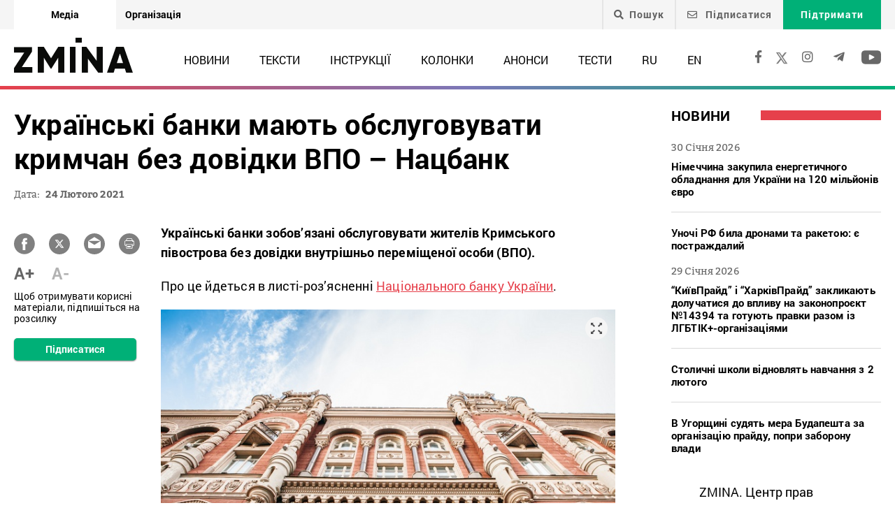

--- FILE ---
content_type: text/html; charset=UTF-8
request_url: https://zmina.info/news/ukrayinski-banky-mayut-obslugovuvaty-krymchan-bez-dovidky-vpo-naczbank/
body_size: 21950
content:
<!doctype html>
<html dir="ltr" lang="uk" prefix="og: https://ogp.me/ns#">
<head>
    <meta charset="UTF-8" />
    
    
		<!-- All in One SEO 4.7.1.1 - aioseo.com -->
		<title>Українські банки мають обслуговувати кримчан без довідки ВПО – Нацбанк ➜ ZMINA</title>
		<meta name="description" content="Українські банки мають обслуговувати кримчан без довідки ВПО – Нацбанк Нацбанк рекомендує банкам переглянути внутрішні документи з питань фінансового моніторингу для запобігання випадкам відмови в обслуговуванні: Онлайн видання ZMINA ✍" />
		<meta name="robots" content="max-image-preview:large" />
		<meta name="keywords" content="вільна економічна зона,дискримінація,нацбанк,окупація криму,росія,україна,новини" />
		<link rel="canonical" href="https://zmina.info/news/ukrayinski-banky-mayut-obslugovuvaty-krymchan-bez-dovidky-vpo-naczbank/" />
		<meta name="generator" content="All in One SEO (AIOSEO) 4.7.1.1" />
		<meta property="og:locale" content="uk_UA" />
		<meta property="og:site_name" content="ZMINA" />
		<meta property="og:type" content="article" />
		<meta property="og:title" content="Українські банки мають обслуговувати кримчан без довідки ВПО – Нацбанк ➜ ZMINA" />
		<meta property="og:description" content="Українські банки мають обслуговувати кримчан без довідки ВПО – Нацбанк Нацбанк рекомендує банкам переглянути внутрішні документи з питань фінансового моніторингу для запобігання випадкам відмови в обслуговуванні: Онлайн видання ZMINA ✍" />
		<meta property="og:url" content="https://zmina.info/news/ukrayinski-banky-mayut-obslugovuvaty-krymchan-bez-dovidky-vpo-naczbank/" />
		<meta property="og:image" content="https://zmina.info/wp-content/uploads/2021/02/371b22c-554.jpg" />
		<meta property="og:image:secure_url" content="https://zmina.info/wp-content/uploads/2021/02/371b22c-554.jpg" />
		<meta property="og:image:width" content="690" />
		<meta property="og:image:height" content="426" />
		<meta property="article:published_time" content="2021-02-24T14:39:28+00:00" />
		<meta property="article:modified_time" content="2021-04-29T13:57:11+00:00" />
		<meta property="article:publisher" content="https://www.facebook.com/zmina.ua?locale=uk_UA" />
		<meta name="twitter:card" content="summary_large_image" />
		<meta name="twitter:site" content="@zminaUA" />
		<meta name="twitter:title" content="Українські банки мають обслуговувати кримчан без довідки ВПО – Нацбанк ➜ ZMINA" />
		<meta name="twitter:description" content="Українські банки мають обслуговувати кримчан без довідки ВПО – Нацбанк Нацбанк рекомендує банкам переглянути внутрішні документи з питань фінансового моніторингу для запобігання випадкам відмови в обслуговуванні: Онлайн видання ZMINA ✍" />
		<meta name="twitter:image" content="https://zmina.info/wp-content/uploads/2021/02/371b22c-554.jpg" />
		<meta name="google" content="nositelinkssearchbox" />
		<script type="application/ld+json" class="aioseo-schema">
			{"@context":"https:\/\/schema.org","@graph":[{"@type":"Article","@id":"https:\/\/zmina.info\/news\/ukrayinski-banky-mayut-obslugovuvaty-krymchan-bez-dovidky-vpo-naczbank\/#article","name":"\u0423\u043a\u0440\u0430\u0457\u043d\u0441\u044c\u043a\u0456 \u0431\u0430\u043d\u043a\u0438 \u043c\u0430\u044e\u0442\u044c \u043e\u0431\u0441\u043b\u0443\u0433\u043e\u0432\u0443\u0432\u0430\u0442\u0438 \u043a\u0440\u0438\u043c\u0447\u0430\u043d \u0431\u0435\u0437 \u0434\u043e\u0432\u0456\u0434\u043a\u0438 \u0412\u041f\u041e \u2013 \u041d\u0430\u0446\u0431\u0430\u043d\u043a \u279c ZMINA","headline":"\u0423\u043a\u0440\u0430\u0457\u043d\u0441\u044c\u043a\u0456 \u0431\u0430\u043d\u043a\u0438 \u043c\u0430\u044e\u0442\u044c \u043e\u0431\u0441\u043b\u0443\u0433\u043e\u0432\u0443\u0432\u0430\u0442\u0438 \u043a\u0440\u0438\u043c\u0447\u0430\u043d \u0431\u0435\u0437 \u0434\u043e\u0432\u0456\u0434\u043a\u0438 \u0412\u041f\u041e \u2013 \u041d\u0430\u0446\u0431\u0430\u043d\u043a","author":{"@id":"https:\/\/zmina.info\/author\/mykola\/#author"},"publisher":{"@id":"https:\/\/zmina.info\/#organization"},"image":{"@type":"ImageObject","url":"https:\/\/zmina.info\/wp-content\/uploads\/2021\/02\/371b22c-554.jpg","width":690,"height":426},"datePublished":"2021-02-24T16:39:28+02:00","dateModified":"2021-04-29T16:57:11+03:00","inLanguage":"uk","mainEntityOfPage":{"@id":"https:\/\/zmina.info\/news\/ukrayinski-banky-mayut-obslugovuvaty-krymchan-bez-dovidky-vpo-naczbank\/#webpage"},"isPartOf":{"@id":"https:\/\/zmina.info\/news\/ukrayinski-banky-mayut-obslugovuvaty-krymchan-bez-dovidky-vpo-naczbank\/#webpage"},"articleSection":"\u041d\u043e\u0432\u0438\u043d\u0438, \u0432\u0456\u043b\u044c\u043d\u0430 \u0435\u043a\u043e\u043d\u043e\u043c\u0456\u0447\u043d\u0430 \u0437\u043e\u043d\u0430, \u0434\u0438\u0441\u043a\u0440\u0438\u043c\u0456\u043d\u0430\u0446\u0456\u044f, \u041d\u0430\u0446\u0431\u0430\u043d\u043a, \u043e\u043a\u0443\u043f\u0430\u0446\u0456\u044f \u041a\u0440\u0438\u043c\u0443, \u0420\u043e\u0441\u0456\u044f, \u0423\u043a\u0440\u0430\u0457\u043d\u0430, UA"},{"@type":"BreadcrumbList","@id":"https:\/\/zmina.info\/news\/ukrayinski-banky-mayut-obslugovuvaty-krymchan-bez-dovidky-vpo-naczbank\/#breadcrumblist","itemListElement":[{"@type":"ListItem","@id":"https:\/\/zmina.info\/#listItem","position":1,"name":"\u0413\u043e\u043b\u043e\u0432\u043d\u0430","item":"https:\/\/zmina.info\/","nextItem":"https:\/\/zmina.info\/news\/#listItem"},{"@type":"ListItem","@id":"https:\/\/zmina.info\/news\/#listItem","position":2,"name":"\u041d\u043e\u0432\u0438\u043d\u0438","item":"https:\/\/zmina.info\/news\/","nextItem":"https:\/\/zmina.info\/news\/ukrayinski-banky-mayut-obslugovuvaty-krymchan-bez-dovidky-vpo-naczbank\/#listItem","previousItem":"https:\/\/zmina.info\/#listItem"},{"@type":"ListItem","@id":"https:\/\/zmina.info\/news\/ukrayinski-banky-mayut-obslugovuvaty-krymchan-bez-dovidky-vpo-naczbank\/#listItem","position":3,"name":"\u0423\u043a\u0440\u0430\u0457\u043d\u0441\u044c\u043a\u0456 \u0431\u0430\u043d\u043a\u0438 \u043c\u0430\u044e\u0442\u044c \u043e\u0431\u0441\u043b\u0443\u0433\u043e\u0432\u0443\u0432\u0430\u0442\u0438 \u043a\u0440\u0438\u043c\u0447\u0430\u043d \u0431\u0435\u0437 \u0434\u043e\u0432\u0456\u0434\u043a\u0438 \u0412\u041f\u041e \u2013 \u041d\u0430\u0446\u0431\u0430\u043d\u043a","previousItem":"https:\/\/zmina.info\/news\/#listItem"}]},{"@type":"Organization","@id":"https:\/\/zmina.info\/#organization","name":"ZMINA","url":"https:\/\/zmina.info\/","sameAs":["https:\/\/www.instagram.com\/zmina_ua\/"]},{"@type":"Person","@id":"https:\/\/zmina.info\/author\/mykola\/#author","url":"https:\/\/zmina.info\/author\/mykola\/","name":"\u041c\u0438\u043a\u043e\u043b\u0430 \u041c\u0438\u0440\u043d\u0438\u0439","image":{"@type":"ImageObject","@id":"https:\/\/zmina.info\/news\/ukrayinski-banky-mayut-obslugovuvaty-krymchan-bez-dovidky-vpo-naczbank\/#authorImage","url":"https:\/\/secure.gravatar.com\/avatar\/3a657ce8a1925441e17c884a95d742cd?s=96&d=mm&r=g","width":96,"height":96,"caption":"\u041c\u0438\u043a\u043e\u043b\u0430 \u041c\u0438\u0440\u043d\u0438\u0439"}},{"@type":"WebPage","@id":"https:\/\/zmina.info\/news\/ukrayinski-banky-mayut-obslugovuvaty-krymchan-bez-dovidky-vpo-naczbank\/#webpage","url":"https:\/\/zmina.info\/news\/ukrayinski-banky-mayut-obslugovuvaty-krymchan-bez-dovidky-vpo-naczbank\/","name":"\u0423\u043a\u0440\u0430\u0457\u043d\u0441\u044c\u043a\u0456 \u0431\u0430\u043d\u043a\u0438 \u043c\u0430\u044e\u0442\u044c \u043e\u0431\u0441\u043b\u0443\u0433\u043e\u0432\u0443\u0432\u0430\u0442\u0438 \u043a\u0440\u0438\u043c\u0447\u0430\u043d \u0431\u0435\u0437 \u0434\u043e\u0432\u0456\u0434\u043a\u0438 \u0412\u041f\u041e \u2013 \u041d\u0430\u0446\u0431\u0430\u043d\u043a \u279c ZMINA","description":"\u0423\u043a\u0440\u0430\u0457\u043d\u0441\u044c\u043a\u0456 \u0431\u0430\u043d\u043a\u0438 \u043c\u0430\u044e\u0442\u044c \u043e\u0431\u0441\u043b\u0443\u0433\u043e\u0432\u0443\u0432\u0430\u0442\u0438 \u043a\u0440\u0438\u043c\u0447\u0430\u043d \u0431\u0435\u0437 \u0434\u043e\u0432\u0456\u0434\u043a\u0438 \u0412\u041f\u041e \u2013 \u041d\u0430\u0446\u0431\u0430\u043d\u043a \u041d\u0430\u0446\u0431\u0430\u043d\u043a \u0440\u0435\u043a\u043e\u043c\u0435\u043d\u0434\u0443\u0454 \u0431\u0430\u043d\u043a\u0430\u043c \u043f\u0435\u0440\u0435\u0433\u043b\u044f\u043d\u0443\u0442\u0438 \u0432\u043d\u0443\u0442\u0440\u0456\u0448\u043d\u0456 \u0434\u043e\u043a\u0443\u043c\u0435\u043d\u0442\u0438 \u0437 \u043f\u0438\u0442\u0430\u043d\u044c \u0444\u0456\u043d\u0430\u043d\u0441\u043e\u0432\u043e\u0433\u043e \u043c\u043e\u043d\u0456\u0442\u043e\u0440\u0438\u043d\u0433\u0443 \u0434\u043b\u044f \u0437\u0430\u043f\u043e\u0431\u0456\u0433\u0430\u043d\u043d\u044f \u0432\u0438\u043f\u0430\u0434\u043a\u0430\u043c \u0432\u0456\u0434\u043c\u043e\u0432\u0438 \u0432 \u043e\u0431\u0441\u043b\u0443\u0433\u043e\u0432\u0443\u0432\u0430\u043d\u043d\u0456: \u041e\u043d\u043b\u0430\u0439\u043d \u0432\u0438\u0434\u0430\u043d\u043d\u044f ZMINA \u270d","inLanguage":"uk","isPartOf":{"@id":"https:\/\/zmina.info\/#website"},"breadcrumb":{"@id":"https:\/\/zmina.info\/news\/ukrayinski-banky-mayut-obslugovuvaty-krymchan-bez-dovidky-vpo-naczbank\/#breadcrumblist"},"author":{"@id":"https:\/\/zmina.info\/author\/mykola\/#author"},"creator":{"@id":"https:\/\/zmina.info\/author\/mykola\/#author"},"image":{"@type":"ImageObject","url":"https:\/\/zmina.info\/wp-content\/uploads\/2021\/02\/371b22c-554.jpg","@id":"https:\/\/zmina.info\/news\/ukrayinski-banky-mayut-obslugovuvaty-krymchan-bez-dovidky-vpo-naczbank\/#mainImage","width":690,"height":426},"primaryImageOfPage":{"@id":"https:\/\/zmina.info\/news\/ukrayinski-banky-mayut-obslugovuvaty-krymchan-bez-dovidky-vpo-naczbank\/#mainImage"},"datePublished":"2021-02-24T16:39:28+02:00","dateModified":"2021-04-29T16:57:11+03:00"},{"@type":"WebSite","@id":"https:\/\/zmina.info\/#website","url":"https:\/\/zmina.info\/","name":"ZMINA","inLanguage":"uk","publisher":{"@id":"https:\/\/zmina.info\/#organization"}}]}
		</script>
		<!-- All in One SEO -->

<style id='classic-theme-styles-inline-css' type='text/css'>
/*! This file is auto-generated */
.wp-block-button__link{color:#fff;background-color:#32373c;border-radius:9999px;box-shadow:none;text-decoration:none;padding:calc(.667em + 2px) calc(1.333em + 2px);font-size:1.125em}.wp-block-file__button{background:#32373c;color:#fff;text-decoration:none}
</style>
<style id='global-styles-inline-css' type='text/css'>
:root{--wp--preset--aspect-ratio--square: 1;--wp--preset--aspect-ratio--4-3: 4/3;--wp--preset--aspect-ratio--3-4: 3/4;--wp--preset--aspect-ratio--3-2: 3/2;--wp--preset--aspect-ratio--2-3: 2/3;--wp--preset--aspect-ratio--16-9: 16/9;--wp--preset--aspect-ratio--9-16: 9/16;--wp--preset--color--black: #000000;--wp--preset--color--cyan-bluish-gray: #abb8c3;--wp--preset--color--white: #ffffff;--wp--preset--color--pale-pink: #f78da7;--wp--preset--color--vivid-red: #cf2e2e;--wp--preset--color--luminous-vivid-orange: #ff6900;--wp--preset--color--luminous-vivid-amber: #fcb900;--wp--preset--color--light-green-cyan: #7bdcb5;--wp--preset--color--vivid-green-cyan: #00d084;--wp--preset--color--pale-cyan-blue: #8ed1fc;--wp--preset--color--vivid-cyan-blue: #0693e3;--wp--preset--color--vivid-purple: #9b51e0;--wp--preset--gradient--vivid-cyan-blue-to-vivid-purple: linear-gradient(135deg,rgba(6,147,227,1) 0%,rgb(155,81,224) 100%);--wp--preset--gradient--light-green-cyan-to-vivid-green-cyan: linear-gradient(135deg,rgb(122,220,180) 0%,rgb(0,208,130) 100%);--wp--preset--gradient--luminous-vivid-amber-to-luminous-vivid-orange: linear-gradient(135deg,rgba(252,185,0,1) 0%,rgba(255,105,0,1) 100%);--wp--preset--gradient--luminous-vivid-orange-to-vivid-red: linear-gradient(135deg,rgba(255,105,0,1) 0%,rgb(207,46,46) 100%);--wp--preset--gradient--very-light-gray-to-cyan-bluish-gray: linear-gradient(135deg,rgb(238,238,238) 0%,rgb(169,184,195) 100%);--wp--preset--gradient--cool-to-warm-spectrum: linear-gradient(135deg,rgb(74,234,220) 0%,rgb(151,120,209) 20%,rgb(207,42,186) 40%,rgb(238,44,130) 60%,rgb(251,105,98) 80%,rgb(254,248,76) 100%);--wp--preset--gradient--blush-light-purple: linear-gradient(135deg,rgb(255,206,236) 0%,rgb(152,150,240) 100%);--wp--preset--gradient--blush-bordeaux: linear-gradient(135deg,rgb(254,205,165) 0%,rgb(254,45,45) 50%,rgb(107,0,62) 100%);--wp--preset--gradient--luminous-dusk: linear-gradient(135deg,rgb(255,203,112) 0%,rgb(199,81,192) 50%,rgb(65,88,208) 100%);--wp--preset--gradient--pale-ocean: linear-gradient(135deg,rgb(255,245,203) 0%,rgb(182,227,212) 50%,rgb(51,167,181) 100%);--wp--preset--gradient--electric-grass: linear-gradient(135deg,rgb(202,248,128) 0%,rgb(113,206,126) 100%);--wp--preset--gradient--midnight: linear-gradient(135deg,rgb(2,3,129) 0%,rgb(40,116,252) 100%);--wp--preset--font-size--small: 13px;--wp--preset--font-size--medium: 20px;--wp--preset--font-size--large: 36px;--wp--preset--font-size--x-large: 42px;--wp--preset--spacing--20: 0.44rem;--wp--preset--spacing--30: 0.67rem;--wp--preset--spacing--40: 1rem;--wp--preset--spacing--50: 1.5rem;--wp--preset--spacing--60: 2.25rem;--wp--preset--spacing--70: 3.38rem;--wp--preset--spacing--80: 5.06rem;--wp--preset--shadow--natural: 6px 6px 9px rgba(0, 0, 0, 0.2);--wp--preset--shadow--deep: 12px 12px 50px rgba(0, 0, 0, 0.4);--wp--preset--shadow--sharp: 6px 6px 0px rgba(0, 0, 0, 0.2);--wp--preset--shadow--outlined: 6px 6px 0px -3px rgba(255, 255, 255, 1), 6px 6px rgba(0, 0, 0, 1);--wp--preset--shadow--crisp: 6px 6px 0px rgba(0, 0, 0, 1);}:where(.is-layout-flex){gap: 0.5em;}:where(.is-layout-grid){gap: 0.5em;}body .is-layout-flex{display: flex;}.is-layout-flex{flex-wrap: wrap;align-items: center;}.is-layout-flex > :is(*, div){margin: 0;}body .is-layout-grid{display: grid;}.is-layout-grid > :is(*, div){margin: 0;}:where(.wp-block-columns.is-layout-flex){gap: 2em;}:where(.wp-block-columns.is-layout-grid){gap: 2em;}:where(.wp-block-post-template.is-layout-flex){gap: 1.25em;}:where(.wp-block-post-template.is-layout-grid){gap: 1.25em;}.has-black-color{color: var(--wp--preset--color--black) !important;}.has-cyan-bluish-gray-color{color: var(--wp--preset--color--cyan-bluish-gray) !important;}.has-white-color{color: var(--wp--preset--color--white) !important;}.has-pale-pink-color{color: var(--wp--preset--color--pale-pink) !important;}.has-vivid-red-color{color: var(--wp--preset--color--vivid-red) !important;}.has-luminous-vivid-orange-color{color: var(--wp--preset--color--luminous-vivid-orange) !important;}.has-luminous-vivid-amber-color{color: var(--wp--preset--color--luminous-vivid-amber) !important;}.has-light-green-cyan-color{color: var(--wp--preset--color--light-green-cyan) !important;}.has-vivid-green-cyan-color{color: var(--wp--preset--color--vivid-green-cyan) !important;}.has-pale-cyan-blue-color{color: var(--wp--preset--color--pale-cyan-blue) !important;}.has-vivid-cyan-blue-color{color: var(--wp--preset--color--vivid-cyan-blue) !important;}.has-vivid-purple-color{color: var(--wp--preset--color--vivid-purple) !important;}.has-black-background-color{background-color: var(--wp--preset--color--black) !important;}.has-cyan-bluish-gray-background-color{background-color: var(--wp--preset--color--cyan-bluish-gray) !important;}.has-white-background-color{background-color: var(--wp--preset--color--white) !important;}.has-pale-pink-background-color{background-color: var(--wp--preset--color--pale-pink) !important;}.has-vivid-red-background-color{background-color: var(--wp--preset--color--vivid-red) !important;}.has-luminous-vivid-orange-background-color{background-color: var(--wp--preset--color--luminous-vivid-orange) !important;}.has-luminous-vivid-amber-background-color{background-color: var(--wp--preset--color--luminous-vivid-amber) !important;}.has-light-green-cyan-background-color{background-color: var(--wp--preset--color--light-green-cyan) !important;}.has-vivid-green-cyan-background-color{background-color: var(--wp--preset--color--vivid-green-cyan) !important;}.has-pale-cyan-blue-background-color{background-color: var(--wp--preset--color--pale-cyan-blue) !important;}.has-vivid-cyan-blue-background-color{background-color: var(--wp--preset--color--vivid-cyan-blue) !important;}.has-vivid-purple-background-color{background-color: var(--wp--preset--color--vivid-purple) !important;}.has-black-border-color{border-color: var(--wp--preset--color--black) !important;}.has-cyan-bluish-gray-border-color{border-color: var(--wp--preset--color--cyan-bluish-gray) !important;}.has-white-border-color{border-color: var(--wp--preset--color--white) !important;}.has-pale-pink-border-color{border-color: var(--wp--preset--color--pale-pink) !important;}.has-vivid-red-border-color{border-color: var(--wp--preset--color--vivid-red) !important;}.has-luminous-vivid-orange-border-color{border-color: var(--wp--preset--color--luminous-vivid-orange) !important;}.has-luminous-vivid-amber-border-color{border-color: var(--wp--preset--color--luminous-vivid-amber) !important;}.has-light-green-cyan-border-color{border-color: var(--wp--preset--color--light-green-cyan) !important;}.has-vivid-green-cyan-border-color{border-color: var(--wp--preset--color--vivid-green-cyan) !important;}.has-pale-cyan-blue-border-color{border-color: var(--wp--preset--color--pale-cyan-blue) !important;}.has-vivid-cyan-blue-border-color{border-color: var(--wp--preset--color--vivid-cyan-blue) !important;}.has-vivid-purple-border-color{border-color: var(--wp--preset--color--vivid-purple) !important;}.has-vivid-cyan-blue-to-vivid-purple-gradient-background{background: var(--wp--preset--gradient--vivid-cyan-blue-to-vivid-purple) !important;}.has-light-green-cyan-to-vivid-green-cyan-gradient-background{background: var(--wp--preset--gradient--light-green-cyan-to-vivid-green-cyan) !important;}.has-luminous-vivid-amber-to-luminous-vivid-orange-gradient-background{background: var(--wp--preset--gradient--luminous-vivid-amber-to-luminous-vivid-orange) !important;}.has-luminous-vivid-orange-to-vivid-red-gradient-background{background: var(--wp--preset--gradient--luminous-vivid-orange-to-vivid-red) !important;}.has-very-light-gray-to-cyan-bluish-gray-gradient-background{background: var(--wp--preset--gradient--very-light-gray-to-cyan-bluish-gray) !important;}.has-cool-to-warm-spectrum-gradient-background{background: var(--wp--preset--gradient--cool-to-warm-spectrum) !important;}.has-blush-light-purple-gradient-background{background: var(--wp--preset--gradient--blush-light-purple) !important;}.has-blush-bordeaux-gradient-background{background: var(--wp--preset--gradient--blush-bordeaux) !important;}.has-luminous-dusk-gradient-background{background: var(--wp--preset--gradient--luminous-dusk) !important;}.has-pale-ocean-gradient-background{background: var(--wp--preset--gradient--pale-ocean) !important;}.has-electric-grass-gradient-background{background: var(--wp--preset--gradient--electric-grass) !important;}.has-midnight-gradient-background{background: var(--wp--preset--gradient--midnight) !important;}.has-small-font-size{font-size: var(--wp--preset--font-size--small) !important;}.has-medium-font-size{font-size: var(--wp--preset--font-size--medium) !important;}.has-large-font-size{font-size: var(--wp--preset--font-size--large) !important;}.has-x-large-font-size{font-size: var(--wp--preset--font-size--x-large) !important;}
:where(.wp-block-post-template.is-layout-flex){gap: 1.25em;}:where(.wp-block-post-template.is-layout-grid){gap: 1.25em;}
:where(.wp-block-columns.is-layout-flex){gap: 2em;}:where(.wp-block-columns.is-layout-grid){gap: 2em;}
:root :where(.wp-block-pullquote){font-size: 1.5em;line-height: 1.6;}
</style>
<link rel='stylesheet' id='contact-form-7-css' href='https://zmina.info/wp-content/plugins/contact-form-7/includes/css/styles.css?ver=5.9.8' type='text/css' media='all' />
<link rel='stylesheet' id='dashicons-css' href='https://zmina.info/wp-includes/css/dashicons.min.css?ver=6.6.2' type='text/css' media='all' />
<link rel='stylesheet' id='post-views-counter-frontend-css' href='https://zmina.info/wp-content/plugins/post-views-counter/css/frontend.min.css?ver=1.4.7' type='text/css' media='all' />
<link rel='stylesheet' id='quiz-maker-css' href='https://zmina.info/wp-content/plugins/quiz-maker/public/css/quiz-maker-public.css?ver=21.7.1' type='text/css' media='all' />
<link rel='stylesheet' id='main-css' href='https://zmina.info/wp-content/themes/humanrights/assets/css/main.min.css?ver=5.5.4' type='text/css' media='all' />
<style id='main-inline-css' type='text/css'>
.wpcf7-response-output{display: none !important;}
div.wpcf7 .ajax-loader {display: none !important;}.select_ca #my_month {float: none;}
</style>
<script type="text/javascript" src="https://zmina.info/wp-includes/js/jquery/jquery.min.js?ver=3.7.1" id="jquery-core-js"></script>
<script type="text/javascript" src="https://zmina.info/wp-includes/js/jquery/jquery-migrate.min.js?ver=3.4.1" id="jquery-migrate-js"></script>
<script type="text/javascript" id="donate_script-js-extra">
/* <![CDATA[ */
var donate_ajax = {"url":"https:\/\/zmina.info\/wp-admin\/admin-ajax.php","nonce":"a1ef19e5ba"};
var donate_ajax1 = {"url":"https:\/\/zmina.info\/wp-admin\/admin-ajax.php","nonce":"b738a50cad"};
/* ]]> */
</script>
<script type="text/javascript" src="https://zmina.info/wp-content/plugins/donate/script.js?ver=6.6.2" id="donate_script-js"></script>
<script type="text/javascript" id="post-views-counter-frontend-js-before">
/* <![CDATA[ */
var pvcArgsFrontend = {"mode":"js","postID":108069,"requestURL":"https:\/\/zmina.info\/wp-admin\/admin-ajax.php","nonce":"3b9f69cd9d","dataStorage":"cookies","multisite":1,"path":"\/","domain":""};
/* ]]> */
</script>
<script type="text/javascript" src="https://zmina.info/wp-content/plugins/post-views-counter/js/frontend.min.js?ver=1.4.7" id="post-views-counter-frontend-js"></script>
<link rel="https://api.w.org/" href="https://zmina.info/wp-json/" /><link rel="alternate" title="JSON" type="application/json" href="https://zmina.info/wp-json/wp/v2/posts/108069" /><link rel="EditURI" type="application/rsd+xml" title="RSD" href="https://zmina.info/xmlrpc.php?rsd" />

<link rel='shortlink' href='https://zmina.info/?p=108069' />
<link rel="alternate" title="oEmbed (JSON)" type="application/json+oembed" href="https://zmina.info/wp-json/oembed/1.0/embed?url=https%3A%2F%2Fzmina.info%2Fnews%2Fukrayinski-banky-mayut-obslugovuvaty-krymchan-bez-dovidky-vpo-naczbank%2F" />
<link rel="alternate" title="oEmbed (XML)" type="text/xml+oembed" href="https://zmina.info/wp-json/oembed/1.0/embed?url=https%3A%2F%2Fzmina.info%2Fnews%2Fukrayinski-banky-mayut-obslugovuvaty-krymchan-bez-dovidky-vpo-naczbank%2F&#038;format=xml" />
    <script type="text/javascript">
        var ajaxurl = 'https://zmina.info/wp-admin/admin-ajax.php';
    </script>
    <script type="application/ld+json" >
            {
              "@context":"https://schema.org/",
              "@type":"Organization",
              "@id":"https://zmina.info#Organization",
              "name":"ZMINA | Медіа ресурс Центру прав людини",
              "url":"https://zmina.ua",
              "sameAs":
              [
                "https://www.facebook.com/zmina.ua",
                "https://twitter.com/zminaUA",
"https://www.instagram.com/zmina_ua",
"https://www.youtube.com/user/CHRinform",
"https://t.me/zmina_ua"
              ],
              "logo":"https://zmina.info/wp-content/uploads/2023/07/logo2.png",
              "contactPoint":[
                {
                  "@type":"ContactPoint",
                  "contactType":"customer service",
                  "telephone":"+38(044) 272-42-52"
                },
                {
                  "@type":"ContactPoint",
                  "contactType":"customer service",
                  "telephone":"+38(067) 502-08-01"
                }
              ],
              "description":"Свіжі новини кожного дня - онлайн-медіа ZMINA ❤ Розслідування, репортажі, новини у сфері прав людини ✅",
              "address":
              {
                "@type": "PostalAddress",
                "addressLocality": "Київ, Украина",
                "postalCode": "01034",
                "streetAddress": "вул. Ярославів Вал 33Б, 3 поверх"
              },
              "image":"https://zmina.info/wp-content/uploads/2023/07/logo2.png"
            }
        </script>    <meta http-equiv="X-UA-Compatible" content="IE=edge">
    <meta name="viewport" content="width=device-width, initial-scale=1, maximum-scale=1">
    <link rel="apple-touch-icon" sizes="57x57" href="https://zmina.info/wp-content/themes/humanrights/apple-icon-57x57.png">
            <link rel="apple-touch-icon" sizes="60x60" href="https://zmina.info/wp-content/themes/humanrights/assets/favicon/apple-icon-60x60.png">
            <link rel="apple-touch-icon" sizes="72x72" href="https://zmina.info/wp-content/themes/humanrights/assets/favicon/apple-icon-72x72.png">
            <link rel="apple-touch-icon" sizes="76x76" href="https://zmina.info/wp-content/themes/humanrights/assets/favicon/apple-icon-76x76.png">
            <link rel="apple-touch-icon" sizes="114x114" href="https://zmina.info/wp-content/themes/humanrights/assets/favicon/apple-icon-114x114.png">
            <link rel="apple-touch-icon" sizes="120x120" href="https://zmina.info/wp-content/themes/humanrights/assets/favicon/apple-icon-120x120.png">
            <link rel="apple-touch-icon" sizes="144x144" href="https://zmina.info/wp-content/themes/humanrights/assets/favicon/apple-icon-144x144.png">
            <link rel="apple-touch-icon" sizes="152x152" href="https://zmina.info/wp-content/themes/humanrights/assets/favicon/apple-icon-152x152.png">
            <link rel="apple-touch-icon" sizes="180x180" href="https://zmina.info/wp-content/themes/humanrights/assets/favicon/apple-icon-180x180.png">
            <link rel="icon" type="image/png" sizes="192x192"  href="https://zmina.info/wp-content/themes/humanrights/assets/favicon/android-icon-192x192.png">
            <link rel="icon" type="image/png" sizes="32x32" href="https://zmina.info/wp-content/themes/humanrights/assets/favicon/favicon-32x32.png">
            <link rel="icon" type="image/png" sizes="96x96" href="https://zmina.info/wp-content/themes/humanrights/assets/favicon/favicon-96x96.png">
            <link rel="icon" type="image/png" sizes="16x16" href="https://zmina.info/wp-content/themes/humanrights/assets/favicon/favicon-16x16.png">
            <link rel="manifest" href="https://zmina.info/wp-content/themes/humanrights/assets/favicon/manifest.json">
            <meta name="msapplication-TileColor" content="#ffffff">
            <meta name="msapplication-TileImage" content="https://zmina.info/wp-content/themes/humanrights/assets/favicon/ms-icon-144x144.png">
            <meta name="theme-color" content="#ffffff">   
        
    <script>
        (function(i,s,o,g,r,a,m){i['GoogleAnalyticsObject']=r;i[r]=i[r]||function(){
            (i[r].q=i[r].q||[]).push(arguments)},i[r].l=1*new Date();a=s.createElement(o),
            m=s.getElementsByTagName(o)[0];a.async=1;a.src=g;m.parentNode.insertBefore(a,m)
        })(window,document,'script','//www.google-analytics.com/analytics.js','ga');

        ga('create', 'UA-57945481-1', 'auto');
        ga('send', 'pageview');

    </script>

    <!-- Facebook Pixel Code -->
    <script>
        !function(f,b,e,v,n,t,s)
        {if(f.fbq)return;n=f.fbq=function(){n.callMethod?
            n.callMethod.apply(n,arguments):n.queue.push(arguments)};
            if(!f._fbq)f._fbq=n;n.push=n;n.loaded=!0;n.version='2.0';
            n.queue=[];t=b.createElement(e);t.async=!0;
            t.src=v;s=b.getElementsByTagName(e)[0];
            s.parentNode.insertBefore(t,s)}(window, document,'script',
            'https://connect.facebook.net/en_US/fbevents.js');
        fbq('init', '1969331176675175');
        fbq('track', 'PageView');
    </script>
    <noscript>
        <img height="1" width="1" style="display:none" src="https://www.facebook.com/tr?id=1969331176675175&ev=PageView&noscript=1"/>
    </noscript>
    <!-- End Facebook Pixel Code -->
        
  </head>

<body class="post-template-default single single-post postid-108069 single-format-standard">
<div class="page_wrapper">
<header class="header">
    <div style="display: none" class="breadcrumbs" itemscope itemtype="http://schema.org/BreadcrumbList"><span itemprop="itemListElement" itemscope itemtype="http://schema.org/ListItem"><a class="breadcrumbs__link" href="https://zmina.info/" itemprop="item"><span itemprop="name">Головна</span></a><meta itemprop="position" content="1" /></span><span class="breadcrumbs__separator"> › </span><span itemprop="itemListElement" itemscope itemtype="http://schema.org/ListItem"><a class="breadcrumbs__link" href="https://zmina.info/news/" itemprop="item"><span itemprop="name">Новини</span></a><meta itemprop="position" content="2" /></span><span class="breadcrumbs__separator"> › </span><span class="breadcrumbs__current">Українські банки мають обслуговувати кримчан без довідки ВПО – Нацбанк</span></div><!-- .breadcrumbs -->
    <!-- DESCTOP MENU -->
<div class="desctop_menu">
    <div class="top_line">
        <div class="container">
            <div class="flex_row">

                <div id="menu-verhnye-menyu-ua" class="nav-menu desktop page_switchers"><a href="/"  class="active menu-item menu-item-type-custom menu-item-object-custom menu-item-9">Медіа</a><a href="https://zmina.ua"  class="menu-item menu-item-type-custom menu-item-object-custom menu-item-10">Організація</a></div>
                <div class="functions">

                                        <div class="nav_search_wrapper">
                        <a href="javascript:void(0)" class="search"><i class="fa fa-search"></i>Пошук</a>
                        <form method="get" action="https://zmina.info/">
                            <button type="submit"><i class="fa fa-search"></i></button>
                            <input type="text" name="s" placeholder="Шукаєте щось конкретне?">
                        </form>
                    </div>

                                            <a href="#subscribe_pop_form" class="subscribe open-pop-link">
                            <i class="far fa-envelope"></i>
                            Підписатися                        </a>
                                                                <a href="https://zmina.info/donate/" class="donate">Підтримати</a>
                                    </div>
            </div>
        </div>
    </div>
    <div class="nav_line">
        <div class="container">
            <div class="flex_row">
                <a href="https://zmina.info" class="logo">
                    <img src="https://zmina.info/wp-content/themes/humanrights/assets/img/logo2.svg" alt="ZMINA" title="ZMINA">
                </a>
                <nav class="nav"><ul id="menu-golovne-menyu-ua" class="nav-menu desktop"><li id="menu-item-21" class="menu-item menu-item-type-taxonomy menu-item-object-category current-post-ancestor current-menu-parent current-post-parent menu-item-21"><a href="https://zmina.info/news/">Новини</a></li>
<li id="menu-item-22" class="menu-item menu-item-type-taxonomy menu-item-object-category menu-item-22"><a href="https://zmina.info/articles/">Тексти</a></li>
<li id="menu-item-23" class="menu-item menu-item-type-taxonomy menu-item-object-category menu-item-23"><a href="https://zmina.info/instructions/">Інструкції</a></li>
<li id="menu-item-24" class="menu-item menu-item-type-taxonomy menu-item-object-category menu-item-24"><a href="https://zmina.info/columns/">Колонки</a></li>
<li id="menu-item-25" class="menu-item menu-item-type-taxonomy menu-item-object-category menu-item-25"><a href="https://zmina.info/announcements/">Анонси</a></li>
<li id="menu-item-149131" class="menu-item menu-item-type-post_type_archive menu-item-object-tests menu-item-149131"><a href="https://zmina.info/tests/">Тести</a></li>
<li id="menu-item-165543-ru" class="lang-item lang-item-5 lang-item-ru no-translation lang-item-first menu-item menu-item-type-custom menu-item-object-custom menu-item-165543-ru"><a href="https://zmina.info/ru/" hreflang="ru-RU" lang="ru-RU">RU</a></li>
<li id="menu-item-165543-en" class="lang-item lang-item-10 lang-item-en no-translation menu-item menu-item-type-custom menu-item-object-custom menu-item-165543-en"><a href="https://zmina.info/en/" hreflang="en-GB" lang="en-GB">EN</a></li>
</ul></nav>                <div class="soc_links">
                                                                <a rel="nofollow" href="https://www.facebook.com/zmina.ua" target="_blank">
                            <i class="fab fa-facebook-f"></i>
                        </a>
                    
                                                                                    <a href="https://twitter.com/zminaUA" target="_blank">
                            <i class="fa-x"></i>
                        </a>
                    
                                                                <a rel="nofollow" href="https://www.instagram.com/zmina_ua/" target="_blank">
                            <i class="fab fa-instagram"></i>
                        </a>
                    
                                                                <a rel="nofollow" href="https://t.me/zmina_ua" target="_blank">
                            <i class="fab fa-telegram-plane"></i>
                        </a>
                    
                                                                <a rel="nofollow" href="https://www.youtube.com/user/CHRinform" target="_blank">
                            <svg
                                    fill="#000000"
                                    height="30px"
                                    width="28px"
                                    version="1.1"
                                    id="Layer_1"
                                    xmlns="http://www.w3.org/2000/svg"
                                    xmlns:xlink="http://www.w3.org/1999/xlink"
                                    viewBox="0 0 310 310"
                                    xml:space="preserve"
                            >
                    <g id="XMLID_822_">
                        <path
                                id="XMLID_823_"
                                d="M297.917,64.645c-11.19-13.302-31.85-18.728-71.306-18.728H83.386c-40.359,0-61.369,5.776-72.517,19.938
                   C0,79.663,0,100.008,0,128.166v53.669c0,54.551,12.896,82.248,83.386,82.248h143.226c34.216,0,53.176-4.788,65.442-16.527
                   C304.633,235.518,310,215.863,310,181.835v-53.669C310,98.471,309.159,78.006,297.917,64.645z M199.021,162.41l-65.038,33.991
                   c-1.454,0.76-3.044,1.137-4.632,1.137c-1.798,0-3.592-0.484-5.181-1.446c-2.992-1.813-4.819-5.056-4.819-8.554v-67.764
                   c0-3.492,1.822-6.732,4.808-8.546c2.987-1.814,6.702-1.938,9.801-0.328l65.038,33.772c3.309,1.718,5.387,5.134,5.392,8.861
                   C204.394,157.263,202.325,160.684,199.021,162.41z"
                        />
                    </g>
                  </svg>
                        </a>
                                    </div>
            </div>
        </div>
    </div>
</div>
<!-- DESCTOP MENU -->    
<!-- MOBILE MENU -->
<div class="mobile_menu">
    <div class="top_line flex_row">
        <div class="lang">
                    </div>
        <a href="https://zmina.info" class="logo">
            <img src="https://zmina.info/wp-content/themes/humanrights/assets/img/logo2.svg" alt="ZMINA" title="ZMINA">
        </a>
        <a href="#page_menu" class="hamburger hamburger--emphatic">
                        <span class="hamburger-box">
                            <span class="hamburger-inner"> </span>
                        </span>
        </a>
    </div>
    <div class="mobile_menu-wrap">
        <div class="drop_menu">
        <form method="get" class="search_form" action="https://zmina.info/">
            <input type="text" name="s" value="" placeholder="Пошук">
        </form>

        <nav class="nav"><ul id="menu-golovne-menyu-ua-1" class=""><li class="menu-item menu-item-type-taxonomy menu-item-object-category current-post-ancestor current-menu-parent current-post-parent menu-item-21"><a href="https://zmina.info/news/">Новини</a></li>
<li class="menu-item menu-item-type-taxonomy menu-item-object-category menu-item-22"><a href="https://zmina.info/articles/">Тексти</a></li>
<li class="menu-item menu-item-type-taxonomy menu-item-object-category menu-item-23"><a href="https://zmina.info/instructions/">Інструкції</a></li>
<li class="menu-item menu-item-type-taxonomy menu-item-object-category menu-item-24"><a href="https://zmina.info/columns/">Колонки</a></li>
<li class="menu-item menu-item-type-taxonomy menu-item-object-category menu-item-25"><a href="https://zmina.info/announcements/">Анонси</a></li>
<li class="menu-item menu-item-type-post_type_archive menu-item-object-tests menu-item-149131"><a href="https://zmina.info/tests/">Тести</a></li>
<li class="lang-item lang-item-5 lang-item-ru no-translation lang-item-first menu-item menu-item-type-custom menu-item-object-custom menu-item-165543-ru"><a href="https://zmina.info/ru/" hreflang="ru-RU" lang="ru-RU">RU</a></li>
<li class="lang-item lang-item-10 lang-item-en no-translation menu-item menu-item-type-custom menu-item-object-custom menu-item-165543-en"><a href="https://zmina.info/en/" hreflang="en-GB" lang="en-GB">EN</a></li>
</ul></nav>                

            <div class="spec_articles">
                <h2>Спецтеми:</h2>
                <ul>
                                            <li>
                                                        <a href="https://zmina.info/tag/yevrointgeracziya/">ЄВРОІНТЕГРАЦІЯ</a>
                        </li>
                                            <li>
                                                        <a href="https://zmina.info/tag/mizhnarodni-zlochyny/">ВОЄННІ ЗЛОЧИНИ РОСІЇ В УКРАЇНІ</a>
                        </li>
                                            <li>
                                                        <a href="https://zmina.info/tag/istorija/">ІСТОРІЯ</a>
                        </li>
                                            <li>
                                                        <a href="https://zmina.info/tag/spravi_majdanu/">СПРАВИ МАЙДАНУ</a>
                        </li>
                                            <li>
                                                        <a href="https://zmina.info/tag/tisk_na_aktivistiv/">ТИСК НА АКТИВІСТІВ</a>
                        </li>
                                            <li>
                                                        <a href="https://zmina.info/tag/branci_kremljia_/">В&#8217;ЯЗНІ КРЕМЛЯ</a>
                        </li>
                                    </ul>
            </div>
        
        <!--        <div class="mobile_btn_row mobile_btn_row_menu">-->
        <!--            <a href="#" class="donate">--><!--</a>-->
        <!--        </div>-->
        <div class="soc_links">
                                        <a rel="nofollow" href="https://www.facebook.com/zmina.ua" target="_blank">
                    <i class="fab fa-facebook-f"></i>
                </a>
            
                                                    <a href="https://twitter.com/zminaUA" target="_blank">
                    <i class="fa-x"></i>
                </a>
            
                                        <a rel="nofollow" href="https://www.instagram.com/zmina_ua/" target="_blank">
                    <i class="fab fa-instagram"></i>
                </a>
            
                                        <a rel="nofollow" href="https://t.me/zmina_ua" target="_blank">
                    <i class="fab fa-telegram-plane"></i>
                </a>
            
                                        <a rel="nofollow" href="https://www.youtube.com/user/CHRinform" target="_blank">
                    <svg
                            fill="#000000"
                            height="30px"
                            width="28px"
                            version="1.1"
                            id="Layer_1"
                            xmlns="http://www.w3.org/2000/svg"
                            xmlns:xlink="http://www.w3.org/1999/xlink"
                            viewBox="0 0 310 310"
                            xml:space="preserve"
                    >
                    <g id="XMLID_822_">
                        <path
                                id="XMLID_823_"
                                d="M297.917,64.645c-11.19-13.302-31.85-18.728-71.306-18.728H83.386c-40.359,0-61.369,5.776-72.517,19.938
                   C0,79.663,0,100.008,0,128.166v53.669c0,54.551,12.896,82.248,83.386,82.248h143.226c34.216,0,53.176-4.788,65.442-16.527
                   C304.633,235.518,310,215.863,310,181.835v-53.669C310,98.471,309.159,78.006,297.917,64.645z M199.021,162.41l-65.038,33.991
                   c-1.454,0.76-3.044,1.137-4.632,1.137c-1.798,0-3.592-0.484-5.181-1.446c-2.992-1.813-4.819-5.056-4.819-8.554v-67.764
                   c0-3.492,1.822-6.732,4.808-8.546c2.987-1.814,6.702-1.938,9.801-0.328l65.038,33.772c3.309,1.718,5.387,5.134,5.392,8.861
                   C204.394,157.263,202.325,160.684,199.021,162.41z"
                        />
                    </g>
                  </svg>
                </a>
                    </div>
    </div>
    </div>
</div>
<!-- /MOBILE MENU --></header>
<!-- /HEADER --><section class="article">
    <div class="container flex_row alignTop">
        <article class="article_content">
            <h1>Українські банки мають обслуговувати кримчан без довідки ВПО – Нацбанк</h1>
            <div class="flex_row ">
                <div class="article_data">
                    <span class="data_key">Дата:</span>
                    <span>24 Лютого 2021</span>
                                                        </div>
            </div>
                                    <div class="article_columns flex_row">
                <div class="article_controls">
    <div class="article_share flex_row">
        <a onclick="social_share('fb')" href="javascript:void(0)">
            <span class="share_facebook"></span>
        </a>
        <a onclick="social_share('tw')" href="javascript:void(0)">
            <span class="share_twitter"></span>
        </a>
        <a href="mailto:?subject=Українські банки мають обслуговувати кримчан без довідки ВПО – Нацбанк&amp;body=https://zmina.info/news/ukrayinski-banky-mayut-obslugovuvaty-krymchan-bez-dovidky-vpo-naczbank/">
            <span class="share_mail"></span>
        </a>
        <a href="javascript:void(0)" onclick="print()">
            <span class="share_print"></span>
        </a>
    </div>
    <a href="#" class="font_plus font_change" id="size-plus" data-function="+">A+</a>
    <a href="#" class="font_minus font_change size-disabled" id="size-minus" data-function="-">A-</a>
    <span class="subscribe_disclimer">Щоб отримувати корисні матеріали, підпишіться на розсилку</span>
    <a href="#subscribe_pop_form" class="subcribe open-pop-link">Підписатися</a>
</div>                <div class="article_text_wrapper">
                    <p><strong>Українські банки зобов&#8217;язані обслуговувати жителів Кримського півострова без довідки внутрішньо переміщеної особи (ВПО). </strong></p>
<p>Про це йдеться в листі-роз&#8217;ясненні <a href="https://bank.gov.ua/ua/news/all/banki-zobovyazani-obslugovuvati-jiteliv-krimu-bez-dovidki-vnutrishno-peremischenoyi-osobi" target="_blank" rel="noopener noreferrer">Національного банку України</a>.</p>
<div class="alignnone">
<div class="aligncenter"><div><img decoding="async" src="https://zmina.info/wp-content/uploads/2021/02/371b22c-554.jpg" alt="" /> <span class="img_caption">Національний банк України</span></div></div>
</div>
<p>Нацбанк нагадує, що, згідно з валютним законодавством України, фізичні особи та фізичні особи – підприємці, які мають постійне місце проживання на території Автономної Республіки Крим та міста Севастополя, є резидентами України.</p>
<p><em>&#8220;Вимоги валютного законодавства та законодавства у сфері фінансового моніторингу не містять винятків і особливостей щодо таких осіб і не передбачають обов&#8217;язкового отримання довідки внутрішньо переміщеної особи для цілей визначення статусу резидента і встановлення відомостей про місце проживання або місце перебування фізичної особи&#8221;</em>, – мовиться в повідомленні.</p>
<p>Нацбанк рекомендує банкам переглянути внутрішні документи з питань фінансового моніторингу для запобігання випадкам відмови в обслуговуванні.</p>
<p><em>&#8220;Національний банк повідомляє в листі-роз&#8217;ясненні про неприпустимість дискримінації жителів Криму і міста Севастополя під час банківського обслуговування; необхідність надання повного доступу до фінансових продуктів і сервісів усіх громадян України, які проводять звичайні фінансові операції, щодо яких у банків відсутні підозри&#8221;</em>, – наголошується в листі-роз&#8217;ясненні. </p>
<p>Нагадаємо, у квітні співробітниця Ощадбанку <a href="https://zmina.info/news/spivrobitnyczya-oshhadbanku-nazvala-krymchanyna-gromadyanynom-vilnoyi-ekonomichnoyi-zony-krym/" target="_blank" rel="noopener noreferrer">зарахувала</a> кримчанина до країни “Вільна економічна зона Крим”. </p>
                </div>
            </div>
            <div class="article_functions gradient_after">
                                    <div class="article_tags">
                        <span class="tag_names">Теги:</span>
                                                    <a href="https://zmina.info/tag/vilna_jekonomichna_zona/">вільна економічна зона, </a>
                                                    <a href="https://zmina.info/tag/diskriminacija/">дискримінація, </a>
                                                    <a href="https://zmina.info/tag/nacbank/">Нацбанк, </a>
                                                    <a href="https://zmina.info/tag/okupacziya-krymu/">окупація Криму, </a>
                                                    <a href="https://zmina.info/tag/rosija/">Росія, </a>
                                                    <a href="https://zmina.info/tag/ukrajina/">Україна</a>
                                            </div>
                                <div class="article_share flex_row">
    <span class="tag_names">Поділитися:</span>
    <a onclick="social_share('fb')" href="javascript:void(0)">
        <span class="share_facebook"></span>
    </a>
    <a onclick="social_share('tw')" href="javascript:void(0)">
        <span class="share_twitter"></span>
    </a>
    <a onclick="social_share('telegram')" href="javascript:void(0)">
        <span class="share_telegram"></span>
    </a>
    <a href="mailto:?subject=Українські банки мають обслуговувати кримчан без довідки ВПО – Нацбанк&amp;body=https://zmina.info/news/ukrayinski-banky-mayut-obslugovuvaty-krymchan-bez-dovidky-vpo-naczbank/">
        <span class="share_mail"></span>
    </a>
    <a href="javascript:void(0)" onclick="print()">
        <span class="share_print"></span>
    </a>
</div>
<span class="disklamer">Якщо ви знайшли помилку, виділіть її мишкою та натисніть Ctrl+Enter</span>            </div>
            <div class="comments">
    <div class="fb-comments" data-href="https://zmina.info/news/ukrayinski-banky-mayut-obslugovuvaty-krymchan-bez-dovidky-vpo-naczbank/" data-width="700" data-numposts="5"></div>
</div>
<style>
    /*.fb-comments,*/
    /*.fb-comments span,*/
    /*.fb-comments iframe,*/
    /*.fb_iframe_widget,*/
    /*.fb_iframe_widget span,*/
    .fb_iframe_widget iframe {
        width: 100% !important;
        max-width: 100% !important;
        box-sizing: border-box;
    }

</style>        </article>
        <div class="sidebar">
                                    <div class="sidebar_item">
            <h2 class="rubric_header">
                <span>
                                        <a href="https://zmina.info/news/">
                        Новини                    </a>
                </span>
            </h2>

            <div class="sidebar_rubric_items">
                                                                                              <span class="news_date">30 Січня 2026</span>

                                                                            <div class="list_date">
                    
                    <a href="https://zmina.info/news/nimechchyna-zakupyla-energetychnogo-obladnannya-dlya-ukrayiny-na-120-miljoniv-yevro/"  class="rubric_item">
                        <h3 class="rubric_article_header">
                            Німеччина закупила енергетичного обладнання для України на 120 мільйонів євро                        </h3>
                    </a>
                                                                                  
                    <a href="https://zmina.info/news/unochi-rf-byla-dronamy-ta-raketoyu-ye-postrazhdalyj/"  class="rubric_item">
                        <h3 class="rubric_article_header">
                            Уночі РФ била дронами та ракетою: є постраждалий                        </h3>
                    </a>
                                                                                                                              <span class="news_date">29 Січня 2026</span>

                                                                    </div>
                                                            <div class="list_date">
                    
                    <a href="https://zmina.info/news/kyyivprayd-i-kharkivprayd-zaklykayut-doluchatysya-do-vplyvu-na-zakonoproyekt-%e2%84%9614394-ta-gotuye-pravky-razom-iz-lgbtik-organizacziyamy/"  class="rubric_item">
                        <h3 class="rubric_article_header">
                            &#8220;КиївПрайд&#8221; і &#8220;ХарківПрайд&#8221; закликають долучатися до впливу на законопроєкт №14394 та готують правки разом із ЛГБТІК+-організаціями                        </h3>
                    </a>
                                                                                  
                    <a href="https://zmina.info/news/stolychni-shkoly-vidnovlyat-navchannya-z-2-lyutogo/"  class="rubric_item">
                        <h3 class="rubric_article_header">
                            Столичні школи відновлять навчання з 2 лютого                        </h3>
                    </a>
                                                                                  
                    <a href="https://zmina.info/news/v-ugorshhyni-sudyat-mera-budapeshta-za-organizacziyu-prajdu-popry-zaboronu-vlady/"  class="rubric_item">
                        <h3 class="rubric_article_header">
                            В Угорщині судять мера Будапешта за організацію прайду, попри заборону влади                        </h3>
                    </a>
                                    </div>
                                                                            </div>
    </div>
    
                            <div class="fb-page" data-href="https://www.facebook.com/zmina.ua" data-tabs="timeline" data-width="" data-height="300" data-small-header="true" data-adapt-container-width="true" data-hide-cover="false" data-show-facepile="false"><blockquote cite="https://www.facebook.com/zmina.ua" class="fb-xfbml-parse-ignore"><a href="https://www.facebook.com/zmina.ua">ZMINA. Центр прав людини</a></blockquote></div>                    </div>
    </div>
</section>
<div class="read_also">
            <div class="container"><h2>Читайте також</h2>
            <div class="event_slider">
                                    <a class="item" href="https://zmina.info/news/nimechchyna-zakupyla-energetychnogo-obladnannya-dlya-ukrayiny-na-120-miljoniv-yevro/">
                        <img src="https://zmina.info/wp-content/uploads/2025/10/bez-nazvanyya-354x207.jpg" alt="Німеччина закупила енергетичного обладнання для України на 120 мільйонів євро" title="Німеччина закупила енергетичного обладнання для України на 120 мільйонів євро" class="img-responsive"">                        <div class="slide_info">
                            <span class="author-span">Новини</span>
                                                                                    <span class="slide_date">30 Січня 2026</span>
                        </div>
                        <h3 class="slide_header">
                            Німеччина закупила енергетичного обладнання для України на 120 мільйонів євро                        </h3>
                    </a>
                                        <a class="item" href="https://zmina.info/news/unochi-rf-byla-dronamy-ta-raketoyu-ye-postrazhdalyj/">
                        <img src="https://zmina.info/wp-content/uploads/2026/01/623388921_1333981338769752_113835472291552034_n-354x207.jpg" alt="Уночі РФ била дронами та ракетою: є постраждалий" title="Уночі РФ била дронами та ракетою: є постраждалий" class="img-responsive"">                        <div class="slide_info">
                            <span class="author-span">Новини</span>
                                                                                    <span class="slide_date">30 Січня 2026</span>
                        </div>
                        <h3 class="slide_header">
                            Уночі РФ била дронами та ракетою: є постраждалий                        </h3>
                    </a>
                                        <a class="item" href="https://zmina.info/news/kyyivprayd-i-kharkivprayd-zaklykayut-doluchatysya-do-vplyvu-na-zakonoproyekt-%e2%84%9614394-ta-gotuye-pravky-razom-iz-lgbtik-organizacziyamy/">
                        <img src="https://zmina.info/wp-content/uploads/2026/01/622921952_953932590290616_7912491973699798526_n-e1769713820970-354x207.jpg" alt="&#8220;КиївПрайд&#8221; і &#8220;ХарківПрайд&#8221; закликають долучатися до впливу на законопроєкт №14394 та готують правки разом із ЛГБТІК+-організаціями" title="&#8220;КиївПрайд&#8221; і &#8220;ХарківПрайд&#8221; закликають долучатися до впливу на законопроєкт №14394 та готують правки разом із ЛГБТІК+-організаціями" class="img-responsive"">                        <div class="slide_info">
                            <span class="author-span">Новини</span>
                                                                                    <span class="slide_date">29 Січня 2026</span>
                        </div>
                        <h3 class="slide_header">
                            &#8220;КиївПрайд&#8221; і &#8220;ХарківПрайд&#8221; закликають долучатися до впливу на законопроєкт №14394 та готують правки разом із ЛГБТІК+-організаціями                        </h3>
                    </a>
                                        <a class="item" href="https://zmina.info/news/stolychni-shkoly-vidnovlyat-navchannya-z-2-lyutogo/">
                        <img src="https://zmina.info/wp-content/uploads/2026/01/01c4f75754c502b6-354x207.jpg" alt="Столичні школи відновлять навчання з 2 лютого" title="Столичні школи відновлять навчання з 2 лютого" class="img-responsive"">                        <div class="slide_info">
                            <span class="author-span">Новини</span>
                                                                                    <span class="slide_date">29 Січня 2026</span>
                        </div>
                        <h3 class="slide_header">
                            Столичні школи відновлять навчання з 2 лютого                        </h3>
                    </a>
                                </div>
        </div>
    </div>    <div class="popular_carousel">
        <div class="container">
            <h2>Популярне</h2>
            <div class="popular_carousel_filter">
                <select class="filter-select chosen-select" tabindex="-1" name="type" data-placeholder="за тиждень">
                    <option data-action="weekly" value="weekly">за тиждень</option>
                    <option data-action="monthly" value="monthly">за місяць</option>
                    <option data-action="yearly" value="yearly">за рік</option>
                    <option data-action="choice_editorial" value="choice_editorial">вибір редакції</option>
                </select>
                <ul class="filter-list">
                    <li class="active">
                        <a data-action="weekly" href="#">
                            за тиждень                        </a>
                    </li>
                    <li>
                        <a data-action="monthly" href="#">
                            за місяць
                        </a>
                    </li>
                    <li>
                        <a data-action="yearly" href="#">
                            за рік                        </a>
                    </li>
                    <li>
                        <a data-action="choice_editorial" href="#">
                            вибір редакції
                        </a>
                    </li>
                </ul>
            </div>
            <div class="event_slider owl-carousel owl-theme-default">
                                    <a class="item" href="https://zmina.info/articles/partnerstva-osib-odniyeyi-stati-v-ukrayini-yak-novyj-czyvilnyj-kodeks-mozhe-uzakonyty-dyskryminacziyu-i-zagalmuvaty-ruh-do-yes/">
                        <img src="https://zmina.info/wp-content/uploads/2026/01/iaw-354x207.jpg" alt="Партнерства людей однієї статі в Україні: як новий Цивільний кодекс може узаконити дискримінацію і загальмувати рух до ЄС" title="Партнерства людей однієї статі в Україні: як новий Цивільний кодекс може узаконити дискримінацію і загальмувати рух до ЄС" class="img-responsive"">                        <div class="slide_info">
                            <span class="author-span">Тексти</span>
                                                                                        <span class="author-span">
                                                                            Людмила Тягнирядно                                                                                                            </span>
                                                        <span class="slide_date">27 Січня 2026</span>
                        </div>
                        <h3 class="slide_header">
                            Партнерства людей однієї статі в Україні: як новий Цивільний кодекс може узаконити дискримінацію і загальмувати рух до ЄС                        </h3>
                    </a>
                                        <a class="item" href="https://zmina.info/columns/narodzhuvala-navpochipky-i-z-vymknenym-svitlom-bo-ya-tak-hotila/">
                        <img src="https://zmina.info/wp-content/uploads/2020/05/iravyrtosu-e1588950260778-295x172.jpg" alt="Народжувала навпочіпки й з вимкненим світлом, бо… я так хотіла" title="Народжувала навпочіпки й з вимкненим світлом, бо… я так хотіла" class="img-responsive"">                        <div class="slide_info">
                            <span class="author-span">Колонки</span>
                                                                                        <span class="author-span">
                                                                            Ірина Виртосу                                                                                                            </span>
                                                        <span class="slide_date">26 Січня 2026</span>
                        </div>
                        <h3 class="slide_header">
                            Народжувала навпочіпки й з вимкненим світлом, бо… я так хотіла                        </h3>
                    </a>
                                        <a class="item" href="https://zmina.info/news/genderna-doslidnyczya-tamara-marczenyuk-prezentuvala-novu-knygu-nepohytni-istoriya-ukrayinskogo-pravozahystu-v-intervyu/">
                        <img src="https://zmina.info/wp-content/uploads/2026/01/owl07381-354x207.jpg" alt="Гендерна дослідниця Тамара Марценюк презентувала нову книгу &#8220;Непохитні. Історія українського правозахисту в інтерв’ю&#8221;" title="Гендерна дослідниця Тамара Марценюк презентувала нову книгу &#8220;Непохитні. Історія українського правозахисту в інтерв’ю&#8221;" class="img-responsive"">                        <div class="slide_info">
                            <span class="author-span">Новини</span>
                                                                                    <span class="slide_date">26 Січня 2026</span>
                        </div>
                        <h3 class="slide_header">
                            Гендерна дослідниця Тамара Марценюк презентувала нову книгу &#8220;Непохитні. Історія українського правозахисту в інтерв’ю&#8221;                        </h3>
                    </a>
                                        <a class="item" href="https://zmina.info/columns/vid-najrobi-do-donbasu-majzhe-300-obmanutyh-kenijcziv-opynylysya-na-rosijskij-liniyi-frontu/">
                        <img src="https://zmina.info/wp-content/uploads/2026/01/wellington-nyongesa-2-1-e1769433278285-354x207.jpg" alt="Від Найробі до Донбасу: майже 300 ошуканих кенійців опинилися на російській передовій" title="Від Найробі до Донбасу: майже 300 ошуканих кенійців опинилися на російській передовій" class="img-responsive"">                        <div class="slide_info">
                            <span class="author-span">Колонки</span>
                                                                                        <span class="author-span">
                                                                            Веллінгтон Нйонгеса                                                                                                            </span>
                                                        <span class="slide_date">26 Січня 2026</span>
                        </div>
                        <h3 class="slide_header">
                            Від Найробі до Донбасу: майже 300 ошуканих кенійців опинилися на російській передовій                        </h3>
                    </a>
                                        <a class="item" href="https://zmina.info/news/v-ukrayini-zatrymaly-bilorusku-zhurnalistku-yaka-namagalasya-pronyknuty-do-vijskovoyi-rozvidky-ta-praczyuvala-na-kdb/">
                        <img src="https://zmina.info/wp-content/uploads/2026/01/2026-01-27120101pm-y0qko-354x207.jpg" alt="В Україні затримали білоруську журналістку, яка намагалася проникнути до військової розвідки та працювала на КДБ" title="В Україні затримали білоруську журналістку, яка намагалася проникнути до військової розвідки та працювала на КДБ" class="img-responsive"">                        <div class="slide_info">
                            <span class="author-span">Новини</span>
                                                                                    <span class="slide_date">27 Січня 2026</span>
                        </div>
                        <h3 class="slide_header">
                            В Україні затримали білоруську журналістку, яка намагалася проникнути до військової розвідки та працювала на КДБ                        </h3>
                    </a>
                                        <a class="item" href="https://zmina.info/news/prypynennya-pensij-dlya-vpo-u-2026-roczi-yaki-prychyny-zupynennya-vyplat-i-yak-yih-vidnovyty/">
                        <img src="https://zmina.info/wp-content/uploads/2024/04/pentions-295x172.jpg" alt="Припинення пенсій для ВПО у 2026 році: які причини зупинення виплат і як їх відновити" title="Припинення пенсій для ВПО у 2026 році: які причини зупинення виплат і як їх відновити" class="img-responsive"">                        <div class="slide_info">
                            <span class="author-span">Новини</span>
                                                                                    <span class="slide_date">26 Січня 2026</span>
                        </div>
                        <h3 class="slide_header">
                            Припинення пенсій для ВПО у 2026 році: які причини зупинення виплат і як їх відновити                        </h3>
                    </a>
                                        <a class="item" href="https://zmina.info/news/pravozahysnyky-zayavyly-shho-novyj-czyvilnyj-kodeks-ruslana-stefanchuka-stavyt-pid-zagrozu-yevropejsku-integracziyu-ukrayiny/">
                        <img src="https://zmina.info/wp-content/uploads/2024/07/lgbtik-295x172.jpg" alt="Проєкт нового Цивільного кодексу ставить під загрозу євроінтеграцію України – заява правозахисників" title="Проєкт нового Цивільного кодексу ставить під загрозу євроінтеграцію України – заява правозахисників" class="img-responsive"">                        <div class="slide_info">
                            <span class="author-span">Новини</span>
                                                                                    <span class="slide_date">27 Січня 2026</span>
                        </div>
                        <h3 class="slide_header">
                            Проєкт нового Цивільного кодексу ставить під загрозу євроінтеграцію України – заява правозахисників                        </h3>
                    </a>
                                        <a class="item" href="https://zmina.info/news/vorog-prodovzhuye-dystanczijne-minuvannya-sumshhyny-meshkancziv-zaklykayut-buty-oberezhnymy/">
                        <img src="https://zmina.info/wp-content/uploads/2026/01/64-e1769433778994-354x207.jpg" alt="Ворог продовжує дистанційне мінування Сумщини: мешканців закликають бути обережними" title="Ворог продовжує дистанційне мінування Сумщини: мешканців закликають бути обережними" class="img-responsive"">                        <div class="slide_info">
                            <span class="author-span">Новини</span>
                                                                                    <span class="slide_date">26 Січня 2026</span>
                        </div>
                        <h3 class="slide_header">
                            Ворог продовжує дистанційне мінування Сумщини: мешканців закликають бути обережними                        </h3>
                    </a>
                                </div>
        </div>
    </div>
<!-- FOOTER -->
<footer class="footer">
  <div class="footer_info">
    <div class="container space_between flex_row">
      <div class="footer_logo" style="margin-right:30px">
        <a href="https://zmina.info" class="logo">
            <img src="https://zmina.info/wp-content/themes/humanrights/assets/img/logo_uk.svg" alt="ZMINA" title="ZMINA">
        </a>
        <div class="soc_links">
                <a rel="nofollow" href="https://www.facebook.com/zmina.ua" target="_blank">
            <i class="fab fa-facebook-f"></i>
        </a>
    
                    <a rel="nofollow" href="https://twitter.com/zminaUA"  target="_blank">
            <i class="fa-x"></i>
        </a>
    
                <a rel="nofollow" href="https://www.instagram.com/zmina_ua/" target="_blank">
            <i class="fab fa-instagram"></i>
        </a>
    
                <a rel="nofollow" href="https://t.me/zmina_ua" target="_blank">
            <i class="fab fa-telegram-plane"></i>
        </a>
    
                <a rel="nofollow" href="https://www.youtube.com/user/CHRinform" target="_blank">
            <svg
                    fill="#000000"
                    height="30px"
                    width="28px"
                    version="1.1"
                    id="Layer_1"
                    xmlns="http://www.w3.org/2000/svg"
                    xmlns:xlink="http://www.w3.org/1999/xlink"
                    viewBox="0 0 310 310"
                    xml:space="preserve"
            >
                    <g id="XMLID_822_">
                        <path
                                id="XMLID_823_"
                                d="M297.917,64.645c-11.19-13.302-31.85-18.728-71.306-18.728H83.386c-40.359,0-61.369,5.776-72.517,19.938
                   C0,79.663,0,100.008,0,128.166v53.669c0,54.551,12.896,82.248,83.386,82.248h143.226c34.216,0,53.176-4.788,65.442-16.527
                   C304.633,235.518,310,215.863,310,181.835v-53.669C310,98.471,309.159,78.006,297.917,64.645z M199.021,162.41l-65.038,33.991
                   c-1.454,0.76-3.044,1.137-4.632,1.137c-1.798,0-3.592-0.484-5.181-1.446c-2.992-1.813-4.819-5.056-4.819-8.554v-67.764
                   c0-3.492,1.822-6.732,4.808-8.546c2.987-1.814,6.702-1.938,9.801-0.328l65.038,33.772c3.309,1.718,5.387,5.134,5.392,8.861
                   C204.394,157.263,202.325,160.684,199.021,162.41z"
                        />
                    </g>
                  </svg>
        </a>
    </div>        <p>
                      			<div class="textwidget"><p>Передрук матеріалів тільки за наявності гіперпосилання на https://zmina.info/</p>
<div class="alignnone"></div>
<p>&nbsp;</p>
</div>
		                  </p>
      </div>
      <div class="deflect" style="display: flex;flex-direction: column; gap: 30px; align-items: center; margin-bottom:30px">
        <a href="https://deflect.ca" target="_blank">
          <img src="https://zmina.info/wp-content/uploads/2022/05/deflect_protectedbydeflect_badge2_redoutline-e1652797738183.png">
        </a>
        <a style="width:200px" href="https://depositphotos.com/ua" target="_blank">
          <img style="width:100%" src="https://zmina.info/wp-content/uploads/2024/08/depositphotos-logo-dark.png">
        </a>  
      </div>
      <div class="footer_links flex_row">
        <nav class="footer_nav">
          <h6>Матеріали</h6>
          <ul id="menu-nyzhnye-menyu-ua" class=""><li id="menu-item-36" class="menu-item menu-item-type-taxonomy menu-item-object-category current-post-ancestor current-menu-parent current-post-parent menu-item-36"><a href="https://zmina.info/news/">Новини</a></li>
<li id="menu-item-37" class="menu-item menu-item-type-taxonomy menu-item-object-category menu-item-37"><a href="https://zmina.info/articles/">Тексти</a></li>
<li id="menu-item-38" class="menu-item menu-item-type-taxonomy menu-item-object-category menu-item-38"><a href="https://zmina.info/instructions/">Інструкції</a></li>
<li id="menu-item-39" class="menu-item menu-item-type-taxonomy menu-item-object-category menu-item-39"><a href="https://zmina.info/columns/">Колонки</a></li>
<li id="menu-item-40" class="menu-item menu-item-type-taxonomy menu-item-object-category menu-item-40"><a href="https://zmina.info/announcements/">Анонси</a></li>
</ul>        </nav>
        <div class="footer_contacts">
                      <h6>Наші контакти</h6>
			<div class="textwidget"><ul>
<li><strong>Головна редакторка:</strong> Ольга Падірякова</li>
<li><strong>E-mail редакції:</strong> op@humanrights.org.ua</li>
<li><strong>Телефони редакції:</strong>  +38 067 502 08 01</li>
<li><strong>Поштова </strong><strong>адреса:</strong> 01001, Київ, а/с В-539</li>
</ul>
</div>
		                  </div>

      </div>
      <div class="footer_buttons flex_row" style="justify-content: flex-start; gap: 20px">
                        <a href="https://zmina.info/donate/"
                 class="footer_button donate">Підтримати роботу ресурсу</a>
                                  <a href="#subscribe_pop_form"
                 class="footer_button subcribe open-pop-link">Підписатися на розсилку</a>
                    <a href="#message_pop_form"
             class="footer_button contact_us open-pop-link">Зв’язатися з нами</a>

      </div>
    </div>
  </div>
      <div class="donor_carousel main_p_carousel">
        <div class="category_carousel">
            <div class="container">
                <h2>Донори</h2>
                <div class="donor_slider owl-carousel owl-theme-default">
                                                                                                                                    <a rel="nofollow" href="#" onclick="return false;" class="item">
                                    <img src="https://zmina.info/wp-content/uploads/2024/10/uk-international-development-logo-colour-white-1-1.jpg" alt="Міністерство закордонних справ Об&#8217;єднаного Королівства Великої Британії" title="Міністерство закордонних справ Об&#8217;єднаного Королівства Великої Британії" class="img-responsive">
                                </a>
                                                    
                                                                                                                                    <a rel="nofollow" href="#" onclick="return false;" class="item">
                                    <img src="https://zmina.info/wp-content/uploads/2019/09/FH_logo-full_transparent-background.png" alt="Freedom House" title="Freedom House" class="img-responsive">
                                </a>
                                                    
                                                                                                                                    <a rel="nofollow" href="https://www.mzv.cz/kiev/uk/x2006_09_06/index_1.html" class="item" target="_blank">
                                    <img src="https://zmina.info/wp-content/uploads/2019/09/mzvci-1.png" alt="Міністерство закордонних справ Чехії" title="Міністерство закордонних справ Чехії" class="img-responsive">
                                </a>
                                                    
                                                                                                                                    <a rel="nofollow" href="https://eeas.europa.eu/delegations/ukraine_uk" class="item" target="_blank">
                                    <img src="https://zmina.info/wp-content/uploads/2019/09/EU.jpg" alt="ЄС" title="ЄС" class="img-responsive">
                                </a>
                                                    
                                                                                                                                    <a rel="nofollow" href="https://www.irf.ua/" class="item" target="_blank">
                                    <img src="https://zmina.info/wp-content/uploads/2019/09/Vidrodzhennya-Vidrodžennia-Logos-Horizontal-16-01.png" alt="Міжнародний фонд відродження" title="Міжнародний фонд відродження" class="img-responsive">
                                </a>
                                                    
                                                                                                                                    <a rel="nofollow" href="https://mzmina.php7.postbox.kiev.ua/" class="item" target="_blank">
                                    <img src="https://zmina.info/wp-content/uploads/2019/07/053000019327.jpg" alt="ОБСЕ" title="ОБСЕ" class="img-responsive">
                                </a>
                                                    
                                    </div>
            </div>
        </div>
    </div>


  <div class="textwiget_mob">
          			<div class="textwidget"><p>Передрук матеріалів тільки за наявності гіперпосилання на https://zmina.info/</p>
<div class="alignnone"></div>
<p>&nbsp;</p>
</div>
		      </div>
  <div class="top" title="Нагору"><i class="fa fa-angle-up"></i></div>
  <div class="footer_copyright">
    <p>
      © 2026 ZMINA    </p>
  </div>
</footer>
<!-- /FOOTER -->


<svg style="width:0;height:0;position:absolute;overflow:hidden;">
	<symbol id="correct-answer-ico" viewBox="0 0 17 17">
    <path d="m2 2 13.5 13.5M2 15.5 15.5 2" stroke="#E34350" stroke-width="3"/>
  </symbol>
</svg>
<style scoped>
@media (max-width: 600px) {
  .deflect {
    width: 100%;
    text-align: center;
  }
}

</style>
</div>
    <div class="gradient_form mfp-hide" id="message_pop_form">
        <div class="message_pop_form popup_forms flex_row">
            <div class="col-1">
                <div class="form_header">
                    <h2>
                        Надіслати повідомлення                    </h2>
                </div>
                <div class="success" style="display: none">
                    <p>Дякуємо,<br>Ваше повідомлення надіслано!</p>
                    <i class="fas fa-check"></i>
                </div>
                
<div class="wpcf7 no-js" id="wpcf7-f7-p108069-o1" lang="uk" dir="ltr">
<div class="screen-reader-response"><p role="status" aria-live="polite" aria-atomic="true"></p> <ul></ul></div>
<form action="/news/ukrayinski-banky-mayut-obslugovuvaty-krymchan-bez-dovidky-vpo-naczbank/#wpcf7-f7-p108069-o1" method="post" class="wpcf7-form init" aria-label="Контактна форма" novalidate="novalidate" data-status="init">
<div style="display: none;">
<input type="hidden" name="_wpcf7" value="7" />
<input type="hidden" name="_wpcf7_version" value="5.9.8" />
<input type="hidden" name="_wpcf7_locale" value="uk" />
<input type="hidden" name="_wpcf7_unit_tag" value="wpcf7-f7-p108069-o1" />
<input type="hidden" name="_wpcf7_container_post" value="108069" />
<input type="hidden" name="_wpcf7_posted_data_hash" value="" />
<input type="hidden" name="_wpcf7_recaptcha_response" value="" />
</div>
<div class="input_group">
	<p><label for="username">Ваше ім’я та прізвище</label><br />
<span class="wpcf7-form-control-wrap" data-name="username"><input size="40" maxlength="400" class="wpcf7-form-control wpcf7-text wpcf7-validates-as-required" id="username" aria-required="true" aria-invalid="false" placeholder="Введіть своє ім&#039;я" value="" type="text" name="username" /></span>
	</p>
</div>
<div class="input_group">
	<p><label for="usermail">E-mail</label><br />
<span class="wpcf7-form-control-wrap" data-name="usermail"><input size="40" maxlength="400" class="wpcf7-form-control wpcf7-email wpcf7-validates-as-required wpcf7-text wpcf7-validates-as-email" id="usermail" aria-required="true" aria-invalid="false" placeholder="Введіть свою електронну адресу" value="" type="email" name="usermail" /></span>
	</p>
</div>
<div class="input_group">
	<p><label for="userphone">Телефон (не обов’язково)</label><br />
<span class="wpcf7-form-control-wrap" data-name="userphone"><input size="40" maxlength="400" class="wpcf7-form-control wpcf7-tel wpcf7-text wpcf7-validates-as-tel" id="userphone" aria-invalid="false" placeholder="+38 (088) 888 88 88" value="" type="tel" name="userphone" /></span>
	</p>
</div>
<div class="input_group">
	<p><label for="company">Компанія (не обов’язково)</label><br />
<span class="wpcf7-form-control-wrap" data-name="company"><input size="40" maxlength="400" class="wpcf7-form-control wpcf7-text" id="company" aria-invalid="false" placeholder="Компанія" value="" type="text" name="company" /></span>
	</p>
</div>
<div class="message_text">
	<p><label for="user_message">Повідомлення</label><span class="wpcf7-form-control-wrap" data-name="user_message"><textarea cols="40" rows="10" maxlength="2000" class="wpcf7-form-control wpcf7-textarea wpcf7-validates-as-required" id="user_message" aria-required="true" aria-invalid="false" name="user_message"></textarea></span><input class="wpcf7-form-control wpcf7-submit has-spinner" type="submit" value="&nbsp;" />
	</p>
</div><div class="wpcf7-response-output" aria-hidden="true"></div>
</form>
</div>
            </div>
            <div class="col-2">
                <h2>Контактна інформація</h2>
                <div class="form_adress_item">
                    <img src="https://zmina.info/wp-content/themes/humanrights/assets/img/location_ico.svg">
                    <div>
                        <p>01054, Київ, вул. Ярославів Вал 33Б, 3 поверх</p>
                    </div>
                </div>
                                    <div class="form_adress_item">
                        <img src="https://zmina.info/wp-content/themes/humanrights/assets/img/phone_ico.svg">
                        <div>
                                                            <p><a href="tel:(067) 502-08-01">(067) 502-08-01</a></p>
                                                    </div>
                    </div>
                                                    <div class="form_adress_item">
                        <img src="https://zmina.info/wp-content/themes/humanrights/assets/img/mail_ico.svg">
                        <div>
                            <p><a href="mailTo:op@humanrights.org.ua">op@humanrights.org.ua</a></p>
                        </div>
                    </div>
                                <div class="soc_links">
                <a rel="nofollow" href="https://www.facebook.com/zmina.ua" target="_blank">
            <i class="fab fa-facebook-f"></i>
        </a>
    
                    <a rel="nofollow" href="https://twitter.com/zminaUA"  target="_blank">
            <i class="fa-x"></i>
        </a>
    
                <a rel="nofollow" href="https://www.instagram.com/zmina_ua/" target="_blank">
            <i class="fab fa-instagram"></i>
        </a>
    
                <a rel="nofollow" href="https://t.me/zmina_ua" target="_blank">
            <i class="fab fa-telegram-plane"></i>
        </a>
    
                <a rel="nofollow" href="https://www.youtube.com/user/CHRinform" target="_blank">
            <svg
                    fill="#000000"
                    height="30px"
                    width="28px"
                    version="1.1"
                    id="Layer_1"
                    xmlns="http://www.w3.org/2000/svg"
                    xmlns:xlink="http://www.w3.org/1999/xlink"
                    viewBox="0 0 310 310"
                    xml:space="preserve"
            >
                    <g id="XMLID_822_">
                        <path
                                id="XMLID_823_"
                                d="M297.917,64.645c-11.19-13.302-31.85-18.728-71.306-18.728H83.386c-40.359,0-61.369,5.776-72.517,19.938
                   C0,79.663,0,100.008,0,128.166v53.669c0,54.551,12.896,82.248,83.386,82.248h143.226c34.216,0,53.176-4.788,65.442-16.527
                   C304.633,235.518,310,215.863,310,181.835v-53.669C310,98.471,309.159,78.006,297.917,64.645z M199.021,162.41l-65.038,33.991
                   c-1.454,0.76-3.044,1.137-4.632,1.137c-1.798,0-3.592-0.484-5.181-1.446c-2.992-1.813-4.819-5.056-4.819-8.554v-67.764
                   c0-3.492,1.822-6.732,4.808-8.546c2.987-1.814,6.702-1.938,9.801-0.328l65.038,33.772c3.309,1.718,5.387,5.134,5.392,8.861
                   C204.394,157.263,202.325,160.684,199.021,162.41z"
                        />
                    </g>
                  </svg>
        </a>
    </div>
            </div>
        </div>
    </div>
    <div class="gradient_form mfp-hide" id="subscribe_pop_form">
        <div class="subscribe_pop_form  flex_row popup_forms">

            <div class="col-1">
                <div class="form_header">
                    <h2>
                        Підписка на поштову розсилку                    </h2>
                    <span></span>
                </div>
                <div class="success" style="display: none">
                    <p>Дякуємо,<br>Ваше повідомлення надіслано!</p>
                    <i class="fas fa-check"></i>
                </div>
                
<div class="wpcf7 no-js" id="wpcf7-f63-p108069-o2" lang="uk" dir="ltr">
<div class="screen-reader-response"><p role="status" aria-live="polite" aria-atomic="true"></p> <ul></ul></div>
<form action="/news/ukrayinski-banky-mayut-obslugovuvaty-krymchan-bez-dovidky-vpo-naczbank/#wpcf7-f63-p108069-o2" method="post" class="wpcf7-form init" aria-label="Контактна форма" novalidate="novalidate" data-status="init">
<div style="display: none;">
<input type="hidden" name="_wpcf7" value="63" />
<input type="hidden" name="_wpcf7_version" value="5.9.8" />
<input type="hidden" name="_wpcf7_locale" value="uk" />
<input type="hidden" name="_wpcf7_unit_tag" value="wpcf7-f63-p108069-o2" />
<input type="hidden" name="_wpcf7_container_post" value="108069" />
<input type="hidden" name="_wpcf7_posted_data_hash" value="" />
<input type="hidden" name="_wpcf7_recaptcha_response" value="" />
</div>
<p><label for="username">Ваше ім’я та прізвище</label><br />
<span class="wpcf7-form-control-wrap" data-name="username"><input size="40" maxlength="400" class="wpcf7-form-control wpcf7-text wpcf7-validates-as-required" aria-required="true" aria-invalid="false" placeholder="Введіть своє ім&#039;я" value="" type="text" name="username" /></span><br />
<label for="usermail">E-mail</label><br />
<span class="wpcf7-form-control-wrap" data-name="usermail"><input size="40" maxlength="400" class="wpcf7-form-control wpcf7-email wpcf7-validates-as-required wpcf7-text wpcf7-validates-as-email" aria-required="true" aria-invalid="false" placeholder="Введіть свою електронну адресу" value="" type="email" name="usermail" /></span><br />
<label for="userwork">Місце навчання / роботи (опціонально)</label><br />
<span class="wpcf7-form-control-wrap" data-name="userwork"><input size="40" maxlength="400" class="wpcf7-form-control wpcf7-text" id="userwork" aria-invalid="false" placeholder="Ви студент чи працюєте?" value="" type="text" name="userwork" /></span><br />
<span class="gradient_bg"><input class="wpcf7-form-control wpcf7-submit has-spinner submit_btn" type="submit" value="Підписатися" /></span>
</p><div class="wpcf7-response-output" aria-hidden="true"></div>
</form>
</div>
            </div>
            <div class="col-2">
                <div class="info-subscribe">
                    <img src="https://zmina.info/wp-content/themes/humanrights/assets/img/subscribe_icon.svg"
                         alt="Підписка на поштову розсилку" title="Підписка на поштову розсилку">
                    <p><strong> Щоп’ятниці отримуйте найцікавіші матеріали тижня:</strong> важливі новини та актуальні анонси, розлогі тексти й корисні інструкції.</p>
                </div>
            </div>
        </div>
    </div>
<!-- The Modal -->
<div id="imageFullscreen" class="modal">

    <!-- The Close Button -->
    <span class="close"></span>

    <!-- Modal Content (The Image) -->

    <div class="c-lightbox__img">
        <div class="thumb">
            <img id="img01">
        </div>
    </div>
    <!-- Modal Caption (Image Text) -->
    <div id="caption"></div>
</div>
    <style type="text/css">
        #wpadminbar {
            z-index: 9!important;
        }
        @media (max-width: 768px) {
            html {margin-top: 0px !important;}
            #wpadminbar {display: none;}
        }
    </style> <script type="text/javascript" src="https://zmina.info/wp-includes/js/dist/hooks.min.js?ver=2810c76e705dd1a53b18" id="wp-hooks-js"></script>
<script type="text/javascript" src="https://zmina.info/wp-includes/js/dist/i18n.min.js?ver=5e580eb46a90c2b997e6" id="wp-i18n-js"></script>
<script type="text/javascript" id="wp-i18n-js-after">
/* <![CDATA[ */
wp.i18n.setLocaleData( { 'text direction\u0004ltr': [ 'ltr' ] } );
/* ]]> */
</script>
<script type="text/javascript" src="https://zmina.info/wp-content/plugins/contact-form-7/includes/swv/js/index.js?ver=5.9.8" id="swv-js"></script>
<script type="text/javascript" id="contact-form-7-js-extra">
/* <![CDATA[ */
var wpcf7 = {"api":{"root":"https:\/\/zmina.info\/wp-json\/","namespace":"contact-form-7\/v1"}};
/* ]]> */
</script>
<script type="text/javascript" id="contact-form-7-js-translations">
/* <![CDATA[ */
( function( domain, translations ) {
	var localeData = translations.locale_data[ domain ] || translations.locale_data.messages;
	localeData[""].domain = domain;
	wp.i18n.setLocaleData( localeData, domain );
} )( "contact-form-7", {"translation-revision-date":"2024-07-18 09:51:00+0000","generator":"GlotPress\/4.0.1","domain":"messages","locale_data":{"messages":{"":{"domain":"messages","plural-forms":"nplurals=3; plural=(n % 10 == 1 && n % 100 != 11) ? 0 : ((n % 10 >= 2 && n % 10 <= 4 && (n % 100 < 12 || n % 100 > 14)) ? 1 : 2);","lang":"uk_UA"},"This contact form is placed in the wrong place.":["\u0426\u044f \u043a\u043e\u043d\u0442\u0430\u043a\u0442\u043d\u0430 \u0444\u043e\u0440\u043c\u0430 \u0440\u043e\u0437\u043c\u0456\u0449\u0435\u043d\u0430 \u0432 \u043d\u0435\u043f\u0440\u0430\u0432\u0438\u043b\u044c\u043d\u043e\u043c\u0443 \u043c\u0456\u0441\u0446\u0456."],"Error:":["\u041f\u043e\u043c\u0438\u043b\u043a\u0430:"]}},"comment":{"reference":"includes\/js\/index.js"}} );
/* ]]> */
</script>
<script type="text/javascript" src="https://zmina.info/wp-content/plugins/contact-form-7/includes/js/index.js?ver=5.9.8" id="contact-form-7-js"></script>
<script type="text/javascript" id="script-js-extra">
/* <![CDATA[ */
var myajax = {"url":"https:\/\/zmina.info\/wp-admin\/admin-ajax.php"};
/* ]]> */
</script>
<script type="text/javascript" src="https://zmina.info/wp-content/themes/humanrights/assets/js/scripts.min.js?ver=5.1.1" id="script-js"></script>
<script type="text/javascript" src="https://www.google.com/recaptcha/api.js?render=6LeU3LYUAAAAALhJELSFjHlpyFkvWe2n1w8aaUy1&amp;ver=3.0" id="google-recaptcha-js"></script>
<script type="text/javascript" src="https://zmina.info/wp-includes/js/dist/vendor/wp-polyfill.min.js?ver=3.15.0" id="wp-polyfill-js"></script>
<script type="text/javascript" id="wpcf7-recaptcha-js-extra">
/* <![CDATA[ */
var wpcf7_recaptcha = {"sitekey":"6LeU3LYUAAAAALhJELSFjHlpyFkvWe2n1w8aaUy1","actions":{"homepage":"homepage","contactform":"contactform"}};
/* ]]> */
</script>
<script type="text/javascript" src="https://zmina.info/wp-content/plugins/contact-form-7/modules/recaptcha/index.js?ver=5.9.8" id="wpcf7-recaptcha-js"></script>
</body>
</html>


--- FILE ---
content_type: text/html; charset=UTF-8
request_url: https://zmina.info/wp-admin/admin-ajax.php
body_size: -43
content:
{"post_id":108069,"counted":true,"storage":{"name":["pvc_visits_1[0]"],"value":["1769763808b108069"],"expiry":[1769763808]},"type":"post"}

--- FILE ---
content_type: text/html; charset=utf-8
request_url: https://www.google.com/recaptcha/api2/anchor?ar=1&k=6LeU3LYUAAAAALhJELSFjHlpyFkvWe2n1w8aaUy1&co=aHR0cHM6Ly96bWluYS5pbmZvOjQ0Mw..&hl=en&v=N67nZn4AqZkNcbeMu4prBgzg&size=invisible&anchor-ms=20000&execute-ms=30000&cb=z8tucpz1g6b9
body_size: 48837
content:
<!DOCTYPE HTML><html dir="ltr" lang="en"><head><meta http-equiv="Content-Type" content="text/html; charset=UTF-8">
<meta http-equiv="X-UA-Compatible" content="IE=edge">
<title>reCAPTCHA</title>
<style type="text/css">
/* cyrillic-ext */
@font-face {
  font-family: 'Roboto';
  font-style: normal;
  font-weight: 400;
  font-stretch: 100%;
  src: url(//fonts.gstatic.com/s/roboto/v48/KFO7CnqEu92Fr1ME7kSn66aGLdTylUAMa3GUBHMdazTgWw.woff2) format('woff2');
  unicode-range: U+0460-052F, U+1C80-1C8A, U+20B4, U+2DE0-2DFF, U+A640-A69F, U+FE2E-FE2F;
}
/* cyrillic */
@font-face {
  font-family: 'Roboto';
  font-style: normal;
  font-weight: 400;
  font-stretch: 100%;
  src: url(//fonts.gstatic.com/s/roboto/v48/KFO7CnqEu92Fr1ME7kSn66aGLdTylUAMa3iUBHMdazTgWw.woff2) format('woff2');
  unicode-range: U+0301, U+0400-045F, U+0490-0491, U+04B0-04B1, U+2116;
}
/* greek-ext */
@font-face {
  font-family: 'Roboto';
  font-style: normal;
  font-weight: 400;
  font-stretch: 100%;
  src: url(//fonts.gstatic.com/s/roboto/v48/KFO7CnqEu92Fr1ME7kSn66aGLdTylUAMa3CUBHMdazTgWw.woff2) format('woff2');
  unicode-range: U+1F00-1FFF;
}
/* greek */
@font-face {
  font-family: 'Roboto';
  font-style: normal;
  font-weight: 400;
  font-stretch: 100%;
  src: url(//fonts.gstatic.com/s/roboto/v48/KFO7CnqEu92Fr1ME7kSn66aGLdTylUAMa3-UBHMdazTgWw.woff2) format('woff2');
  unicode-range: U+0370-0377, U+037A-037F, U+0384-038A, U+038C, U+038E-03A1, U+03A3-03FF;
}
/* math */
@font-face {
  font-family: 'Roboto';
  font-style: normal;
  font-weight: 400;
  font-stretch: 100%;
  src: url(//fonts.gstatic.com/s/roboto/v48/KFO7CnqEu92Fr1ME7kSn66aGLdTylUAMawCUBHMdazTgWw.woff2) format('woff2');
  unicode-range: U+0302-0303, U+0305, U+0307-0308, U+0310, U+0312, U+0315, U+031A, U+0326-0327, U+032C, U+032F-0330, U+0332-0333, U+0338, U+033A, U+0346, U+034D, U+0391-03A1, U+03A3-03A9, U+03B1-03C9, U+03D1, U+03D5-03D6, U+03F0-03F1, U+03F4-03F5, U+2016-2017, U+2034-2038, U+203C, U+2040, U+2043, U+2047, U+2050, U+2057, U+205F, U+2070-2071, U+2074-208E, U+2090-209C, U+20D0-20DC, U+20E1, U+20E5-20EF, U+2100-2112, U+2114-2115, U+2117-2121, U+2123-214F, U+2190, U+2192, U+2194-21AE, U+21B0-21E5, U+21F1-21F2, U+21F4-2211, U+2213-2214, U+2216-22FF, U+2308-230B, U+2310, U+2319, U+231C-2321, U+2336-237A, U+237C, U+2395, U+239B-23B7, U+23D0, U+23DC-23E1, U+2474-2475, U+25AF, U+25B3, U+25B7, U+25BD, U+25C1, U+25CA, U+25CC, U+25FB, U+266D-266F, U+27C0-27FF, U+2900-2AFF, U+2B0E-2B11, U+2B30-2B4C, U+2BFE, U+3030, U+FF5B, U+FF5D, U+1D400-1D7FF, U+1EE00-1EEFF;
}
/* symbols */
@font-face {
  font-family: 'Roboto';
  font-style: normal;
  font-weight: 400;
  font-stretch: 100%;
  src: url(//fonts.gstatic.com/s/roboto/v48/KFO7CnqEu92Fr1ME7kSn66aGLdTylUAMaxKUBHMdazTgWw.woff2) format('woff2');
  unicode-range: U+0001-000C, U+000E-001F, U+007F-009F, U+20DD-20E0, U+20E2-20E4, U+2150-218F, U+2190, U+2192, U+2194-2199, U+21AF, U+21E6-21F0, U+21F3, U+2218-2219, U+2299, U+22C4-22C6, U+2300-243F, U+2440-244A, U+2460-24FF, U+25A0-27BF, U+2800-28FF, U+2921-2922, U+2981, U+29BF, U+29EB, U+2B00-2BFF, U+4DC0-4DFF, U+FFF9-FFFB, U+10140-1018E, U+10190-1019C, U+101A0, U+101D0-101FD, U+102E0-102FB, U+10E60-10E7E, U+1D2C0-1D2D3, U+1D2E0-1D37F, U+1F000-1F0FF, U+1F100-1F1AD, U+1F1E6-1F1FF, U+1F30D-1F30F, U+1F315, U+1F31C, U+1F31E, U+1F320-1F32C, U+1F336, U+1F378, U+1F37D, U+1F382, U+1F393-1F39F, U+1F3A7-1F3A8, U+1F3AC-1F3AF, U+1F3C2, U+1F3C4-1F3C6, U+1F3CA-1F3CE, U+1F3D4-1F3E0, U+1F3ED, U+1F3F1-1F3F3, U+1F3F5-1F3F7, U+1F408, U+1F415, U+1F41F, U+1F426, U+1F43F, U+1F441-1F442, U+1F444, U+1F446-1F449, U+1F44C-1F44E, U+1F453, U+1F46A, U+1F47D, U+1F4A3, U+1F4B0, U+1F4B3, U+1F4B9, U+1F4BB, U+1F4BF, U+1F4C8-1F4CB, U+1F4D6, U+1F4DA, U+1F4DF, U+1F4E3-1F4E6, U+1F4EA-1F4ED, U+1F4F7, U+1F4F9-1F4FB, U+1F4FD-1F4FE, U+1F503, U+1F507-1F50B, U+1F50D, U+1F512-1F513, U+1F53E-1F54A, U+1F54F-1F5FA, U+1F610, U+1F650-1F67F, U+1F687, U+1F68D, U+1F691, U+1F694, U+1F698, U+1F6AD, U+1F6B2, U+1F6B9-1F6BA, U+1F6BC, U+1F6C6-1F6CF, U+1F6D3-1F6D7, U+1F6E0-1F6EA, U+1F6F0-1F6F3, U+1F6F7-1F6FC, U+1F700-1F7FF, U+1F800-1F80B, U+1F810-1F847, U+1F850-1F859, U+1F860-1F887, U+1F890-1F8AD, U+1F8B0-1F8BB, U+1F8C0-1F8C1, U+1F900-1F90B, U+1F93B, U+1F946, U+1F984, U+1F996, U+1F9E9, U+1FA00-1FA6F, U+1FA70-1FA7C, U+1FA80-1FA89, U+1FA8F-1FAC6, U+1FACE-1FADC, U+1FADF-1FAE9, U+1FAF0-1FAF8, U+1FB00-1FBFF;
}
/* vietnamese */
@font-face {
  font-family: 'Roboto';
  font-style: normal;
  font-weight: 400;
  font-stretch: 100%;
  src: url(//fonts.gstatic.com/s/roboto/v48/KFO7CnqEu92Fr1ME7kSn66aGLdTylUAMa3OUBHMdazTgWw.woff2) format('woff2');
  unicode-range: U+0102-0103, U+0110-0111, U+0128-0129, U+0168-0169, U+01A0-01A1, U+01AF-01B0, U+0300-0301, U+0303-0304, U+0308-0309, U+0323, U+0329, U+1EA0-1EF9, U+20AB;
}
/* latin-ext */
@font-face {
  font-family: 'Roboto';
  font-style: normal;
  font-weight: 400;
  font-stretch: 100%;
  src: url(//fonts.gstatic.com/s/roboto/v48/KFO7CnqEu92Fr1ME7kSn66aGLdTylUAMa3KUBHMdazTgWw.woff2) format('woff2');
  unicode-range: U+0100-02BA, U+02BD-02C5, U+02C7-02CC, U+02CE-02D7, U+02DD-02FF, U+0304, U+0308, U+0329, U+1D00-1DBF, U+1E00-1E9F, U+1EF2-1EFF, U+2020, U+20A0-20AB, U+20AD-20C0, U+2113, U+2C60-2C7F, U+A720-A7FF;
}
/* latin */
@font-face {
  font-family: 'Roboto';
  font-style: normal;
  font-weight: 400;
  font-stretch: 100%;
  src: url(//fonts.gstatic.com/s/roboto/v48/KFO7CnqEu92Fr1ME7kSn66aGLdTylUAMa3yUBHMdazQ.woff2) format('woff2');
  unicode-range: U+0000-00FF, U+0131, U+0152-0153, U+02BB-02BC, U+02C6, U+02DA, U+02DC, U+0304, U+0308, U+0329, U+2000-206F, U+20AC, U+2122, U+2191, U+2193, U+2212, U+2215, U+FEFF, U+FFFD;
}
/* cyrillic-ext */
@font-face {
  font-family: 'Roboto';
  font-style: normal;
  font-weight: 500;
  font-stretch: 100%;
  src: url(//fonts.gstatic.com/s/roboto/v48/KFO7CnqEu92Fr1ME7kSn66aGLdTylUAMa3GUBHMdazTgWw.woff2) format('woff2');
  unicode-range: U+0460-052F, U+1C80-1C8A, U+20B4, U+2DE0-2DFF, U+A640-A69F, U+FE2E-FE2F;
}
/* cyrillic */
@font-face {
  font-family: 'Roboto';
  font-style: normal;
  font-weight: 500;
  font-stretch: 100%;
  src: url(//fonts.gstatic.com/s/roboto/v48/KFO7CnqEu92Fr1ME7kSn66aGLdTylUAMa3iUBHMdazTgWw.woff2) format('woff2');
  unicode-range: U+0301, U+0400-045F, U+0490-0491, U+04B0-04B1, U+2116;
}
/* greek-ext */
@font-face {
  font-family: 'Roboto';
  font-style: normal;
  font-weight: 500;
  font-stretch: 100%;
  src: url(//fonts.gstatic.com/s/roboto/v48/KFO7CnqEu92Fr1ME7kSn66aGLdTylUAMa3CUBHMdazTgWw.woff2) format('woff2');
  unicode-range: U+1F00-1FFF;
}
/* greek */
@font-face {
  font-family: 'Roboto';
  font-style: normal;
  font-weight: 500;
  font-stretch: 100%;
  src: url(//fonts.gstatic.com/s/roboto/v48/KFO7CnqEu92Fr1ME7kSn66aGLdTylUAMa3-UBHMdazTgWw.woff2) format('woff2');
  unicode-range: U+0370-0377, U+037A-037F, U+0384-038A, U+038C, U+038E-03A1, U+03A3-03FF;
}
/* math */
@font-face {
  font-family: 'Roboto';
  font-style: normal;
  font-weight: 500;
  font-stretch: 100%;
  src: url(//fonts.gstatic.com/s/roboto/v48/KFO7CnqEu92Fr1ME7kSn66aGLdTylUAMawCUBHMdazTgWw.woff2) format('woff2');
  unicode-range: U+0302-0303, U+0305, U+0307-0308, U+0310, U+0312, U+0315, U+031A, U+0326-0327, U+032C, U+032F-0330, U+0332-0333, U+0338, U+033A, U+0346, U+034D, U+0391-03A1, U+03A3-03A9, U+03B1-03C9, U+03D1, U+03D5-03D6, U+03F0-03F1, U+03F4-03F5, U+2016-2017, U+2034-2038, U+203C, U+2040, U+2043, U+2047, U+2050, U+2057, U+205F, U+2070-2071, U+2074-208E, U+2090-209C, U+20D0-20DC, U+20E1, U+20E5-20EF, U+2100-2112, U+2114-2115, U+2117-2121, U+2123-214F, U+2190, U+2192, U+2194-21AE, U+21B0-21E5, U+21F1-21F2, U+21F4-2211, U+2213-2214, U+2216-22FF, U+2308-230B, U+2310, U+2319, U+231C-2321, U+2336-237A, U+237C, U+2395, U+239B-23B7, U+23D0, U+23DC-23E1, U+2474-2475, U+25AF, U+25B3, U+25B7, U+25BD, U+25C1, U+25CA, U+25CC, U+25FB, U+266D-266F, U+27C0-27FF, U+2900-2AFF, U+2B0E-2B11, U+2B30-2B4C, U+2BFE, U+3030, U+FF5B, U+FF5D, U+1D400-1D7FF, U+1EE00-1EEFF;
}
/* symbols */
@font-face {
  font-family: 'Roboto';
  font-style: normal;
  font-weight: 500;
  font-stretch: 100%;
  src: url(//fonts.gstatic.com/s/roboto/v48/KFO7CnqEu92Fr1ME7kSn66aGLdTylUAMaxKUBHMdazTgWw.woff2) format('woff2');
  unicode-range: U+0001-000C, U+000E-001F, U+007F-009F, U+20DD-20E0, U+20E2-20E4, U+2150-218F, U+2190, U+2192, U+2194-2199, U+21AF, U+21E6-21F0, U+21F3, U+2218-2219, U+2299, U+22C4-22C6, U+2300-243F, U+2440-244A, U+2460-24FF, U+25A0-27BF, U+2800-28FF, U+2921-2922, U+2981, U+29BF, U+29EB, U+2B00-2BFF, U+4DC0-4DFF, U+FFF9-FFFB, U+10140-1018E, U+10190-1019C, U+101A0, U+101D0-101FD, U+102E0-102FB, U+10E60-10E7E, U+1D2C0-1D2D3, U+1D2E0-1D37F, U+1F000-1F0FF, U+1F100-1F1AD, U+1F1E6-1F1FF, U+1F30D-1F30F, U+1F315, U+1F31C, U+1F31E, U+1F320-1F32C, U+1F336, U+1F378, U+1F37D, U+1F382, U+1F393-1F39F, U+1F3A7-1F3A8, U+1F3AC-1F3AF, U+1F3C2, U+1F3C4-1F3C6, U+1F3CA-1F3CE, U+1F3D4-1F3E0, U+1F3ED, U+1F3F1-1F3F3, U+1F3F5-1F3F7, U+1F408, U+1F415, U+1F41F, U+1F426, U+1F43F, U+1F441-1F442, U+1F444, U+1F446-1F449, U+1F44C-1F44E, U+1F453, U+1F46A, U+1F47D, U+1F4A3, U+1F4B0, U+1F4B3, U+1F4B9, U+1F4BB, U+1F4BF, U+1F4C8-1F4CB, U+1F4D6, U+1F4DA, U+1F4DF, U+1F4E3-1F4E6, U+1F4EA-1F4ED, U+1F4F7, U+1F4F9-1F4FB, U+1F4FD-1F4FE, U+1F503, U+1F507-1F50B, U+1F50D, U+1F512-1F513, U+1F53E-1F54A, U+1F54F-1F5FA, U+1F610, U+1F650-1F67F, U+1F687, U+1F68D, U+1F691, U+1F694, U+1F698, U+1F6AD, U+1F6B2, U+1F6B9-1F6BA, U+1F6BC, U+1F6C6-1F6CF, U+1F6D3-1F6D7, U+1F6E0-1F6EA, U+1F6F0-1F6F3, U+1F6F7-1F6FC, U+1F700-1F7FF, U+1F800-1F80B, U+1F810-1F847, U+1F850-1F859, U+1F860-1F887, U+1F890-1F8AD, U+1F8B0-1F8BB, U+1F8C0-1F8C1, U+1F900-1F90B, U+1F93B, U+1F946, U+1F984, U+1F996, U+1F9E9, U+1FA00-1FA6F, U+1FA70-1FA7C, U+1FA80-1FA89, U+1FA8F-1FAC6, U+1FACE-1FADC, U+1FADF-1FAE9, U+1FAF0-1FAF8, U+1FB00-1FBFF;
}
/* vietnamese */
@font-face {
  font-family: 'Roboto';
  font-style: normal;
  font-weight: 500;
  font-stretch: 100%;
  src: url(//fonts.gstatic.com/s/roboto/v48/KFO7CnqEu92Fr1ME7kSn66aGLdTylUAMa3OUBHMdazTgWw.woff2) format('woff2');
  unicode-range: U+0102-0103, U+0110-0111, U+0128-0129, U+0168-0169, U+01A0-01A1, U+01AF-01B0, U+0300-0301, U+0303-0304, U+0308-0309, U+0323, U+0329, U+1EA0-1EF9, U+20AB;
}
/* latin-ext */
@font-face {
  font-family: 'Roboto';
  font-style: normal;
  font-weight: 500;
  font-stretch: 100%;
  src: url(//fonts.gstatic.com/s/roboto/v48/KFO7CnqEu92Fr1ME7kSn66aGLdTylUAMa3KUBHMdazTgWw.woff2) format('woff2');
  unicode-range: U+0100-02BA, U+02BD-02C5, U+02C7-02CC, U+02CE-02D7, U+02DD-02FF, U+0304, U+0308, U+0329, U+1D00-1DBF, U+1E00-1E9F, U+1EF2-1EFF, U+2020, U+20A0-20AB, U+20AD-20C0, U+2113, U+2C60-2C7F, U+A720-A7FF;
}
/* latin */
@font-face {
  font-family: 'Roboto';
  font-style: normal;
  font-weight: 500;
  font-stretch: 100%;
  src: url(//fonts.gstatic.com/s/roboto/v48/KFO7CnqEu92Fr1ME7kSn66aGLdTylUAMa3yUBHMdazQ.woff2) format('woff2');
  unicode-range: U+0000-00FF, U+0131, U+0152-0153, U+02BB-02BC, U+02C6, U+02DA, U+02DC, U+0304, U+0308, U+0329, U+2000-206F, U+20AC, U+2122, U+2191, U+2193, U+2212, U+2215, U+FEFF, U+FFFD;
}
/* cyrillic-ext */
@font-face {
  font-family: 'Roboto';
  font-style: normal;
  font-weight: 900;
  font-stretch: 100%;
  src: url(//fonts.gstatic.com/s/roboto/v48/KFO7CnqEu92Fr1ME7kSn66aGLdTylUAMa3GUBHMdazTgWw.woff2) format('woff2');
  unicode-range: U+0460-052F, U+1C80-1C8A, U+20B4, U+2DE0-2DFF, U+A640-A69F, U+FE2E-FE2F;
}
/* cyrillic */
@font-face {
  font-family: 'Roboto';
  font-style: normal;
  font-weight: 900;
  font-stretch: 100%;
  src: url(//fonts.gstatic.com/s/roboto/v48/KFO7CnqEu92Fr1ME7kSn66aGLdTylUAMa3iUBHMdazTgWw.woff2) format('woff2');
  unicode-range: U+0301, U+0400-045F, U+0490-0491, U+04B0-04B1, U+2116;
}
/* greek-ext */
@font-face {
  font-family: 'Roboto';
  font-style: normal;
  font-weight: 900;
  font-stretch: 100%;
  src: url(//fonts.gstatic.com/s/roboto/v48/KFO7CnqEu92Fr1ME7kSn66aGLdTylUAMa3CUBHMdazTgWw.woff2) format('woff2');
  unicode-range: U+1F00-1FFF;
}
/* greek */
@font-face {
  font-family: 'Roboto';
  font-style: normal;
  font-weight: 900;
  font-stretch: 100%;
  src: url(//fonts.gstatic.com/s/roboto/v48/KFO7CnqEu92Fr1ME7kSn66aGLdTylUAMa3-UBHMdazTgWw.woff2) format('woff2');
  unicode-range: U+0370-0377, U+037A-037F, U+0384-038A, U+038C, U+038E-03A1, U+03A3-03FF;
}
/* math */
@font-face {
  font-family: 'Roboto';
  font-style: normal;
  font-weight: 900;
  font-stretch: 100%;
  src: url(//fonts.gstatic.com/s/roboto/v48/KFO7CnqEu92Fr1ME7kSn66aGLdTylUAMawCUBHMdazTgWw.woff2) format('woff2');
  unicode-range: U+0302-0303, U+0305, U+0307-0308, U+0310, U+0312, U+0315, U+031A, U+0326-0327, U+032C, U+032F-0330, U+0332-0333, U+0338, U+033A, U+0346, U+034D, U+0391-03A1, U+03A3-03A9, U+03B1-03C9, U+03D1, U+03D5-03D6, U+03F0-03F1, U+03F4-03F5, U+2016-2017, U+2034-2038, U+203C, U+2040, U+2043, U+2047, U+2050, U+2057, U+205F, U+2070-2071, U+2074-208E, U+2090-209C, U+20D0-20DC, U+20E1, U+20E5-20EF, U+2100-2112, U+2114-2115, U+2117-2121, U+2123-214F, U+2190, U+2192, U+2194-21AE, U+21B0-21E5, U+21F1-21F2, U+21F4-2211, U+2213-2214, U+2216-22FF, U+2308-230B, U+2310, U+2319, U+231C-2321, U+2336-237A, U+237C, U+2395, U+239B-23B7, U+23D0, U+23DC-23E1, U+2474-2475, U+25AF, U+25B3, U+25B7, U+25BD, U+25C1, U+25CA, U+25CC, U+25FB, U+266D-266F, U+27C0-27FF, U+2900-2AFF, U+2B0E-2B11, U+2B30-2B4C, U+2BFE, U+3030, U+FF5B, U+FF5D, U+1D400-1D7FF, U+1EE00-1EEFF;
}
/* symbols */
@font-face {
  font-family: 'Roboto';
  font-style: normal;
  font-weight: 900;
  font-stretch: 100%;
  src: url(//fonts.gstatic.com/s/roboto/v48/KFO7CnqEu92Fr1ME7kSn66aGLdTylUAMaxKUBHMdazTgWw.woff2) format('woff2');
  unicode-range: U+0001-000C, U+000E-001F, U+007F-009F, U+20DD-20E0, U+20E2-20E4, U+2150-218F, U+2190, U+2192, U+2194-2199, U+21AF, U+21E6-21F0, U+21F3, U+2218-2219, U+2299, U+22C4-22C6, U+2300-243F, U+2440-244A, U+2460-24FF, U+25A0-27BF, U+2800-28FF, U+2921-2922, U+2981, U+29BF, U+29EB, U+2B00-2BFF, U+4DC0-4DFF, U+FFF9-FFFB, U+10140-1018E, U+10190-1019C, U+101A0, U+101D0-101FD, U+102E0-102FB, U+10E60-10E7E, U+1D2C0-1D2D3, U+1D2E0-1D37F, U+1F000-1F0FF, U+1F100-1F1AD, U+1F1E6-1F1FF, U+1F30D-1F30F, U+1F315, U+1F31C, U+1F31E, U+1F320-1F32C, U+1F336, U+1F378, U+1F37D, U+1F382, U+1F393-1F39F, U+1F3A7-1F3A8, U+1F3AC-1F3AF, U+1F3C2, U+1F3C4-1F3C6, U+1F3CA-1F3CE, U+1F3D4-1F3E0, U+1F3ED, U+1F3F1-1F3F3, U+1F3F5-1F3F7, U+1F408, U+1F415, U+1F41F, U+1F426, U+1F43F, U+1F441-1F442, U+1F444, U+1F446-1F449, U+1F44C-1F44E, U+1F453, U+1F46A, U+1F47D, U+1F4A3, U+1F4B0, U+1F4B3, U+1F4B9, U+1F4BB, U+1F4BF, U+1F4C8-1F4CB, U+1F4D6, U+1F4DA, U+1F4DF, U+1F4E3-1F4E6, U+1F4EA-1F4ED, U+1F4F7, U+1F4F9-1F4FB, U+1F4FD-1F4FE, U+1F503, U+1F507-1F50B, U+1F50D, U+1F512-1F513, U+1F53E-1F54A, U+1F54F-1F5FA, U+1F610, U+1F650-1F67F, U+1F687, U+1F68D, U+1F691, U+1F694, U+1F698, U+1F6AD, U+1F6B2, U+1F6B9-1F6BA, U+1F6BC, U+1F6C6-1F6CF, U+1F6D3-1F6D7, U+1F6E0-1F6EA, U+1F6F0-1F6F3, U+1F6F7-1F6FC, U+1F700-1F7FF, U+1F800-1F80B, U+1F810-1F847, U+1F850-1F859, U+1F860-1F887, U+1F890-1F8AD, U+1F8B0-1F8BB, U+1F8C0-1F8C1, U+1F900-1F90B, U+1F93B, U+1F946, U+1F984, U+1F996, U+1F9E9, U+1FA00-1FA6F, U+1FA70-1FA7C, U+1FA80-1FA89, U+1FA8F-1FAC6, U+1FACE-1FADC, U+1FADF-1FAE9, U+1FAF0-1FAF8, U+1FB00-1FBFF;
}
/* vietnamese */
@font-face {
  font-family: 'Roboto';
  font-style: normal;
  font-weight: 900;
  font-stretch: 100%;
  src: url(//fonts.gstatic.com/s/roboto/v48/KFO7CnqEu92Fr1ME7kSn66aGLdTylUAMa3OUBHMdazTgWw.woff2) format('woff2');
  unicode-range: U+0102-0103, U+0110-0111, U+0128-0129, U+0168-0169, U+01A0-01A1, U+01AF-01B0, U+0300-0301, U+0303-0304, U+0308-0309, U+0323, U+0329, U+1EA0-1EF9, U+20AB;
}
/* latin-ext */
@font-face {
  font-family: 'Roboto';
  font-style: normal;
  font-weight: 900;
  font-stretch: 100%;
  src: url(//fonts.gstatic.com/s/roboto/v48/KFO7CnqEu92Fr1ME7kSn66aGLdTylUAMa3KUBHMdazTgWw.woff2) format('woff2');
  unicode-range: U+0100-02BA, U+02BD-02C5, U+02C7-02CC, U+02CE-02D7, U+02DD-02FF, U+0304, U+0308, U+0329, U+1D00-1DBF, U+1E00-1E9F, U+1EF2-1EFF, U+2020, U+20A0-20AB, U+20AD-20C0, U+2113, U+2C60-2C7F, U+A720-A7FF;
}
/* latin */
@font-face {
  font-family: 'Roboto';
  font-style: normal;
  font-weight: 900;
  font-stretch: 100%;
  src: url(//fonts.gstatic.com/s/roboto/v48/KFO7CnqEu92Fr1ME7kSn66aGLdTylUAMa3yUBHMdazQ.woff2) format('woff2');
  unicode-range: U+0000-00FF, U+0131, U+0152-0153, U+02BB-02BC, U+02C6, U+02DA, U+02DC, U+0304, U+0308, U+0329, U+2000-206F, U+20AC, U+2122, U+2191, U+2193, U+2212, U+2215, U+FEFF, U+FFFD;
}

</style>
<link rel="stylesheet" type="text/css" href="https://www.gstatic.com/recaptcha/releases/N67nZn4AqZkNcbeMu4prBgzg/styles__ltr.css">
<script nonce="ZhQVjI6LAmYOT-hwwYdflQ" type="text/javascript">window['__recaptcha_api'] = 'https://www.google.com/recaptcha/api2/';</script>
<script type="text/javascript" src="https://www.gstatic.com/recaptcha/releases/N67nZn4AqZkNcbeMu4prBgzg/recaptcha__en.js" nonce="ZhQVjI6LAmYOT-hwwYdflQ">
      
    </script></head>
<body><div id="rc-anchor-alert" class="rc-anchor-alert"></div>
<input type="hidden" id="recaptcha-token" value="[base64]">
<script type="text/javascript" nonce="ZhQVjI6LAmYOT-hwwYdflQ">
      recaptcha.anchor.Main.init("[\x22ainput\x22,[\x22bgdata\x22,\x22\x22,\[base64]/[base64]/[base64]/bmV3IHJbeF0oY1swXSk6RT09Mj9uZXcgclt4XShjWzBdLGNbMV0pOkU9PTM/bmV3IHJbeF0oY1swXSxjWzFdLGNbMl0pOkU9PTQ/[base64]/[base64]/[base64]/[base64]/[base64]/[base64]/[base64]/[base64]\x22,\[base64]\\u003d\\u003d\x22,\x22w4lcaFbCtDHCgcO4wqLDhx8fcylgwoRSDsKNw7RWUsOgwql5wq5JX8OsGxVMwq/DjsKEIMOHw75XaTzCvx7ChxbCuG8NeAHCtX7Dj8OwcVYhw594wpvCu1VtSR4RVsKOLB3CgMO2U8OAwpFnfcOGw4ojw5HDgsOVw68Ow4INw4MURcKEw6MCFlrDmihMwpYyw7zCvsOGNS0PTMOFKR/DkXzCmT16BQsZwoB3wqDClBjDrB3DrUR9wrDCpn3Dk0p6wosFwrrCvjfDnMK2w5QnBEcxL8KSw6vCjsOWw6bDh8OywoHCtmkfasOqw5hUw5PDocKUBVVywq/DiVAtVMKcw6LCt8OLNMOhwqALK8ONAsKNQHdTw68WHMO8w5LDoRfCqsOGQiQDYRYFw7/CogBJwqLDlx5IU8KZwodgRsOww67DllnDqMO1wrXDunJ3NibDkMKGK1HDuFJHKRnDuMOmwoPDv8OBwrPCqBbCnMKEJhTChsKPwpoow4HDpm5jw4UeEcKtVMKjwrzDg8KYZk1dw4/DhwYdSiJyR8Kcw5pDUMObwrPCiVnDgQt8U8O0BhfCh8OnworDpsKUwp3DuUtgexgifiVnFsKDw4xHTEPDqMKADcKLcSTCgzbChSTCh8ONw5rCuifDuMKZwqPCoMOAAMOXM8OgHFHCp2otc8K2w7PDmMKywpHDocKVw6F9wpphw4DDhcKyfMKKwp/Crk7CusKIR0PDg8O0woYNJg7CrsKeMsO7O8KJw6PCr8KaYAvCr1vCqMKfw5kHwq53w5tDflsrEzNswpTCsCTDqgtoTipAw7U9YQAFNcO9N3ZXw7YkNCAYwqYTZcKBfsK+fiXDhl7DvsKTw63Dj1fCocOjNhQ2E2/CkcKnw77DiMK2XcOHKsO4w7DCp3jDpMKEDHfCjMK8D8OJwp7DgsOdcQLChCXDh3nDuMOSV8OedsOfa8O6wpclM8O5wr/CjcONSzfCnBYLwrfCnHQhwpJUw7DDo8KAw6ILFcO2wpHDpFzDrm7DusKmMktBecOpw5LDjcKICWVzw6bCk8Kdwr9cL8Oww4vDvUhcw7rDoxc6wpHDlyo2wr59A8K2wpQOw5lldsOxe2jCgTtdd8KowpTCkcOAw5HClMO1w6VEdi/[base64]/woDCj8OQYcO+wojCs8OQdnjDmsKIwpU8w444w7laZH4dwoNzM084OMKxUGPDsFQuPWAFw63Du8OffcOaYMOIw604w7J4w6LCm8KVw6rCnMKmEiPDjXzDsi1hVzHCnMOMwp0BZAtJw53CoFF3wrjCjcKzBcOwwoQTwqFSwrp8wrtZwqvDrFrCow3Dkh/DriDCmj1MFcOfI8KcdmrDgBrCjiAkC8ONwoDCtMKbw5ZOR8OmA8OgwpXClcKNAlfDqsO3wpEdwqhswo7CmMOQa2HCp8KAUcOzw6TCosK/[base64]/DrsOVwq/CoVrCiT9wQztdw7kKGlwFwrLDmcKpwoFFwrJRw77DlMKdwol/wpgEwoLDl0jCkXrDmcObwqLDhjHDjWLDsMOtw4Bxwq9Nw4JCbcOmw47DnicUBsOxwpU8K8OpJ8OrbsO4Sw52EsKECcODNW4oTGtnw41ww4nDpig8L8KLKEQDw6d8ZVHCmx3CscOUwpcswr7CusK/woDDv1/Di0ohwrwmYMOxwpxuw4XDgsOdNcKzw7XCoR4Yw7QYEsKjw7QGRG8XwqjDhsKlB8OPw7hARS7Cu8OAasKTw7DCm8O+w5NRCsOVw6nCnMKHcsK2fgbDoMOXwo/CgCfDnzrCmcK6wr/[base64]/CnAM2U8KewrxMwo4oPR47wplJFjg/wohtwqsZXjB8wrjDmsOewqcSwp5tBi3DqMO9ES/DosKlB8OxwrzDuhwhU8KEwq1pwrw4w6FCwqooBmXDuDDDpsKVKsOqw5M4TsKGwpbCl8OgwogjwogcbhUwwqDDlMOTKhtzYiPCicOCw6QTw7cecFM8w5rCn8OywoTDtULDusOUwr0CBcOla1pQPCVXw67Dpl/Ck8OIYsOGwrAJw4FOw6FuRl/CrWNPDkNyVU/[base64]/Dv8KkGW3CmwTDjzLCjyRHD8K1HFTDqSAww4BqwpxQworDrH0IwoJbwojDucKMw4FlwozDq8KwCQp4KcKOXcOFGcKmwrfCtHjCmRTCsw8TwovCrGzCnGcVScKvw7LCm8O4w6bCgcOfwpjCssKYVsOcw7bDtVfCsS/[base64]/w5d3wq4HNWVFLsK1w5lfwo0oWGdAUVh4AhLCt8OJGyEDwpfChMOyM8KDJVTDmSTDsxcdaiLDjcKqZ8K7WsOwwqLDv0DDp1JWwobDs2/[base64]/CgEs/[base64]/Dj0IJAzTCngM0w6IuwowmwpzCr2nCv8OEw4vDhVNTwr/CmsOYOz3Cv8OIw4t8wprClClQw7dzwpUdw5Z+w5TDncOuXMOAwpoYwqFeBcKMCcOhRgvDlyXCncOgdMO7UsK5wqIOwq5/RMK4w6EZw4wPw7c5KMODw5PCgsOnBHAfw5dNw7/DrsOnYMOTw6fCi8Kdw4cYwqHDl8KLwrLDr8OqHQMewrRCw7kAHAljw6JbBsOlPMONw5pnwpZKwoDCo8KOwqN/NcKXwr/[base64]/Dn1TDk3dQw6R/fATDisKbHMOXw5/DnQN4aQdaX8KWVsKwFBHCg8OdN8KQw49cBsKdwoByUsKEwp8oXnjCvsOww7fDsMK8w7wgaVhRwo/Dog0veVDDoignwpZ2wo7DlHRgwp4lIz9Gw5cXwpXDvcKQw5PDnAhGw5Q+C8Kkw78hFMKGw6DCo8KwQcKGw6EJeHYaw7TDgsOwKBbDv8KIwp0LwrjDkExIwrBKbMKAwpHCtcK5B8KbEjbCgyVnVUzCrsK+AWjDoWnDuMK4woPCrcOrw5ozDD/[base64]/Dvlhzwoh4w5TDiA0KXlkjw4PDn1Ztwp/Dm8Kkw7kXwoIBw6jCt8KsbzYdUwjDm115dMO8LMOQQ1XCqsO/bkhaw4PDmcKVw5nComXDvcKlflo4woRSwpPCuRDDs8O9w7jChcKSwqDDrsKZwppARsKWCldbwrkmC0pZw5A4wqnDuMOFw7BmJMK2bMKCAcKWCxbCqmTDnxEBw5bCscOzTCIScTXDiwsEAULDjcKAWWPCrRTDm0bDo0cMw4NgQgzClMOqXsKYw5rCq8KOw63CjEF/OcKpXAzDisK6w7bClzDChQXCk8O3ZcOHbsKiw7pbwoTCuDhII1tTw4xOwpRIAGdtfF1xw7EUw6MMw67Dm1k4FnPCg8Kww4V6w74kw4/CscKbwpbDgsK3acOfcQB1wqdFwqI+wqIbw5gbwqfDrxPClGzCvsO/w4RnCkxew6PDssKVbMKhdW87w7UyMA0uZ8OHeD87ZcOLPMOAwpTDk8KTXF/DlsO4Wz0fDHhbwq/[base64]/wqIxw6MoPycwASzDpjXDiMO0H8OdDAHDq8OFw7hPImVlw4PCi8OSXRzCkUR1w47DncKLwo7Ch8KwWsKWbktldDFYwo0gwoFgw45HwoPCrGLDn2HDuwwsw6zDjUktw493aktWw77CjW/[base64]/Dh8OmwpcSF8OPD8OFaVDDsMKjwrFVEnYWHA3Cmn7CusKQKEHDiXJ1wpHCqB7DnUzDusK3PxHDhDvCk8KZT1sDw74UwoQHO8OQbgUPw4HChHnCmcKCAVHCnl/[base64]/Dt38jYULDoEkpwrXCk0PDiS4vwq4gKMK+wp7DkcOEw4HCjcO5I0fDrRMVw4/DtcOfC8Oqw4oSw7bDoWLDjjzDpXPCrkJZcsO9TSPDpQVqw5jDong6wrxEw78yL2nDtcOaI8KbW8ORbsO7YsOYYsO9fjMWDMOESMOyYVxNw6rCqgPCi2vCqAbCkR/[base64]/CscKowq4mGGpSaMOTeMKyworCtMOnNxTDmTDDhcKxP8Kawq/Cj8KffnbDhGXDoAJywofClsO8AcO7TA1hOU7CssKjNMOwAMK1KnHCi8K5KcKbRRzDrTnDr8K8FsOhwrEowq/CjcOQw4/DoQ5OYn/DnUYfwovCmMKYXsKCwozDnDbCusKxwrfDg8KsOETCi8KWIUY7w7IkB3/Do8OSw6PDscONNF1lw5Euw5fDmANKw6gYT2/Ciwxkw73DmnXCmD3CrMKyZyfDnMKEw7vCisKRw7YgHy4MwrAaFMO1MsKECVrDpcKuwqnCscOsNcOLwrkEEMOFwoXCvcK7w7pzVMKrX8KedjbChMOKwqMOwrRTwqPDp2fCjsOOw4fCvA/Ds8KPwqvDocKTHsOJQXxgw5rCrzYeUMKgwpDClMKHw4vCi8KlE8Oyw7rDlMKxVMO8wojDl8Okwo3Dj3VKNXcQwpjCjB3CqSdyw7QuaC1zw61ec8OewrEqwr/[base64]/cijCs8OzHEjDj8O0w6vCh3fChMK1RsKFVcOywo93wo4nw7PDkT/CmlvCncKXwr1DfXR7H8Kvwp7DknrDq8K2Dh3DhHgswrLCvsOGwq48w6XCssKJwoPDtBbDmlYhUm3CoTAkKcKnfcOfw7E0UMKWbMOLNh0Ww7PClMOWWD3Ct8ONwqAvWVzDg8OOw6UkwqkHIMKIM8KaFh3Cq25iN8Khw6XDoTtHe8O1MsO/[base64]/[base64]/[base64]/DjcKaV1ladQ7DpFnDlcKdTMOrHcKnFhHDscKHUsObC8KeUsOfw4vDtQnDmVA1RMOKwoTCjDnDjHwbw7bDqsK6w4nCmMKedVzCkcK5w704w4DCkMO5w6LDmnnDnsKXwp7Drj/Cq8KVw7vCpSzDj8K2dgjCj8KVwozDok3DnBbDkCstw7EkA8ORd8ONwqrCuBfCkcOHw4ZRZcKYwpTCqsK0b1k1w4DDukrCqsK0wohXwrIDL8KdBMKaLMOpYCs3woJbIMK4wqPDknXCnAEzwrjClMKnasO0w7kwGMKBeGNVwr9RwoNlZMKvEsOvZsKCRzNPwo/CtsKwJVYfP1tuIkhkR1DDiUUuBMO/[base64]/w6MNwr7Dp8OzeAJPw4U3wqAJdMKJBsOxGcOaAmgwccOqKDnDvsKMf8KhcgNHwqjDjMOrw43Co8KiATgjw5kcBQjDr0DDh8OKDcKww7HDvjvDg8Osw455w7wPwrFIwr5ow63CjQ5/wpo/[base64]/Dj8OLwohbdsKuw6rCg8O/QsKXw7gqw71Tw65PwrvDvcKZw7l/wpDDl1rCix02w43Dp0DCtzNcVWrDp3zDi8ONw7PCinTCh8Oyw6LCpEbDrsOWe8OOw6HCicOtfhF7woDDp8KUaEbDmWZ5w7fDvy8JwqAQM3DDtQQ5w7wTFQ/DnxnDv0jCm1xoYFA3AsOqw4N4X8KpAwzCusOpwo/CsMKoHcO+X8OawrLDjxfCnsKeRWRfw6nDjz/ChcKmScOuR8O7w4LDrMOaDcKQw6XDgMOQScOJwr/[base64]/FyPDhsKpB8Kcw4TDpjZuCxs6woAnS8OXw6nCjBVGE8K+UADDusOEwq99w54+JsOzUgjDpTbDkjhow4UGw5XDgcKsw4HDhmcbLgd4QsOuPsOJCcOAw4jDuXphwo/ChsOJdxUhUcOiQcOgwrrDhMO4LjfDiMKDw4YQw4E3SAzDhcOTayvDsTFIw67CssOzVsKvwpPDgHJFw6LCksK9IsOJccOdwo4zOmzCtTgdUmxXwrbCiCwiAMKfw7XChD7DlsOgwq0zChjCtnvDmcKnwqF1KEJaw5QlFG/DuwrCoMOgex0ywrLDui4fZ388V01hGTjDmGI/[base64]/DsWvDqcOOUxXDo2LCom/DgcOYMFMXI3E6wqR5wp02wrNfbDVdw7vCjsOzw7jDlhI+wpYbw4LDtcOcw6Rzw53Dv8KVXWQHwpR1bjJ6wovCk21ATMOZwoLCmH53cGfCrUZAw4/CqH04w7zCicKvJjdBVQDDvBjCkw41bDYFwoNcw4F5NcO7w4bDksKISg0owr16ZArCicOowrkewrFYwr/[base64]/DhBhzEQbDjRPClAluwrLDrzslJxrCocKEaD5gw65zGMKkNHXCvjpXNcOjw7NWw67DkcKEbzfDucKSwo5rIsKcT0zDnQQfwrh1w51bLU03wq/[base64]/Ds0/[base64]/[base64]/CpFB/[base64]/dWQrwp4hAMO2wrRpw7QEbl1aa8KOeljCtcKRU0BZwqrDnmXCnULDgDzCrXl6SGkcw59Ow4HDpEHCplvDnsO1wqdUwrHCoUIMOFZSwqfCiWAQKh5JHxHCvsOsw78ow68Uw6kRLMKJDMKnw6oYwow7bUzDt8Kyw5JUw7DChhk0woI/[base64]/DqBvCqsK3w5rDvsKmw4HChMKVMGfDgcKFwqHCjnLCh8OHCljCjcO6w6/DoHzClDYhwpgdw5TDhcOUWD5pcHfCtsOywo3CgcO2ecKgTMOzbsKOJsK2ScOxCh/CoDZwB8KHwr7Dg8KiwqbCk08fE8K3w4fCjMKkHAw8wqLDhsOiYnzCpSsBUivCqBwKUMOFcwPDvCMWckDCkMK4WTDCtlwQwrB2KsOgfcKZw4vDhsOswpxTwpXCsz/Cs8KTwprCt3YHw5nCksKmwqc5wp56TMOQw6kNK8KITX0Tw5PCgcK9w6BEwol3wrLCjMKYW8OhTcK1P8KBJ8OAw7s6JVPDqULCsMK/wpkbfsK5IsKDdAbDn8KYwqgywrHCvRLDnEfCrMKQwo8Lw4AHH8KUwrTDpsKEJMKBVMKqwrfDsUhdw5lhXEJ5wp4/[base64]/ecKvKMOFwrjCj8KCw49uwpYVQMOQeFDDpU5gw6TDhA/Csxwow7sJB8OWwp5swp7Co8K6wqNTZAMIwqTCmsOhbG/Dl8KlasKvw4kWw6U8DMOCJMObI8KXw50pLMOGFGjCvlcuGV9+w5XCuH8hwqLCosK1V8KFLsOWwo3DsMOQDV/DrcOkHCQ/w4fCvMOMM8KaPUjDgMKNf3fCoMKcwrJ8w49sw7XDoMKNXCcpJMO7JXrCumlmMsKRDCPDt8KJwqdHXD3ChmbCgnjCuSTDjTE2w7JDw6PDsF/DpwkccMKFIXsBw6jCqsK3A3fCmzLCgsOkw7Abw7kaw7oZSTXCmyHChsK+w6JlwoIVansVw50dOcODYMO2ZsOLwoNDw4bDjwEaw5PDt8KNfALDscKKw6tww6TCtsKXFMOGfEjCpTvDsmXCuEPClTnDpTRqwp5Gwp/DkcKlw7gswoU7I8OiUikBw4jCr8OgwqLDplYRwp0sw6TCqMK7w4hLZwbCqsKpDsKDw4YMw4XDlsKXCMKJbCg4w6FOEX8NwpnDjG/[base64]/QMKEN8KSwoPCqsKdwpNnFMKFC8OSYMKCw6I/XMOOOD4gF8OrExHDi8K4w7BiD8O5EhbDn8KTwqDDiMKXwrdIW0g8IyAHwqbCvXxkw4cHSyLDpz3Dh8OWKsOew7jCqh9/ThrCmEfClhjDjcOVKMOsw7LCuW7DqnLDhMKMMUU2M8KGe8KpOyYxFw8MwrDCuHUTw5zCgsOOw64Qw5bCk8OWw79TDAgvdsKTwq7DtEhsRcOkXQ9/[base64]/[base64]/G8KJDT/CosOGC8Kgwp9gL1JtPsOiw652w4/Dtwt+wqLDs8KdJ8KSw7Qyw4MvYsKQIx3DiMK8JcKbZXNBwqnCh8OLBcKAw6sfwqR8Vxh/w7LCuxouB8OaeMKNVDIJw7oAwrnCjsK7BsKqw5hgIcO6C8OcQDhawrfChMKEI8OZFsKMCsOKQcOKZsK+GWgaJMKAwrwLw4rCjcKBw6h0IATCiMOXw4XCq2xkPTsJwqLCm0wow7nDuUzDscK/[base64]/CqMOkwrnDph3CqhTCmjLDvlLDvUXCrcOlwqPDl0jCoHtzS8KdwofCvzjCkRrDmVYRwrM3wr/DmsOJw63DjxQ/dMOvw7DDhMO7WMOUwoPDpsOQw4fCgAcCw6VjwpFHwqB2wqzCqm9Ow5F6OkTDvcO+N27DgUTDvcKIF8Omw4cAw7EYKcK3wpnDisOuVF7ClBNpLQ/CkEVvw6UMwp3Dr3RwJDrCoVcgHMKNHWFjw7NXFixSwrTDkMKKJk59woV6wrhVw4IKOsOnScO3w5DCmMKdwpbDscOVw4dlwrnCvR1Iwq/DnSPCmcKteB7CtHbCr8O4BsKweHMVw7BXw69BBkXCtShewpo6w6F/JmUoacK+IcOmFcOAF8Oxw4w2w7TCj8OaUHfDlggfwrspIcO8w77DmmB0djHDvBzCmkFgw6jCrjMtdcO1NTjCh2fCuTtIUQbDpsOLwpJkccK0BcKUwqdRwoQ/w5cWCWNNwoXDjcKewqnCilgbwp/DqxMfNxsiPsO/wo3CtE/CvDMUwpLCuxgxa3EIIsOlOV/Cj8Kywp/DsMOBRX/DuCJMJcKUwp0HdWnCucKOwoFTOmU3YsOdw6rDtQTDjsKtwpMkewHCmGZew4tzwqZmKsORKRzDmEbDpsOswpMIw5wTNxbDqMKyRT/[base64]/CjMKdw5XDm8OoEgRdP8KBwqHCvcOscyDCkMOrw4TCmyrCvcOswpTCkMKWwp9nGzHCusKSf8O5SzLCvcObwpLCizIcwq/DilI7w5rCrAY2w5/CvsK3wqRtw7oZw7DCl8K7RcOtwrPDiS57w7spwrBUw67DnMKPw7crw4pDCcOEOg7DsnnDg8Olw6cVwrkDw78aw6sTVywBCMKrMsKUwpgjIEbDgRfDtcOzXEUFBMKUMVZkwpgcw7PDrsK5w5TCvcKAU8KXRcOUUi/[base64]/[base64]/[base64]/DkFl3PsOZVsKVwoTDr8KSZhoZNcO/w7jCmX3DisKPwovDh8OkYcKCGjMFXA8Bw4XDuHZow4fDrcKHwqt5woc5wrzCrAXCr8OER8KNwodNbRkoLsOpwooFw4rDt8O7wpRwUcKHMcObGWfDpMKFwq/[base64]/DnTbDmEbCiBMKwq8aw7HChsOGA8K4PC/DlwgMR8Kjw5fCslJ7V2wCwovCiA1Jw7JmdE7DgzbCgnkGA8KEw67DgsK0w6IaDEbDpcOUwoDClMOpPcOScMORTMK/w4PDiH/[base64]/LCUrw7vCscO5wpHDhAsdQMO7w41LUGcowrzCnMKSwpbDncOMw6jCqcOiw4PDncKkUUkwwpXDihAkLlbDqcOGMMOLw6HDu8OEwr5ww6rCqsKQwq3CocKKXW/Cgzosw6LCpTzDsUXDmMOOwqIxacKrCcKbFGrDhzk3w7TDiMO6wpRfwrjDm8KUwo3CqXwLKsORwpzCjsK3w5Y8RMOmX3XCm8OgKQLDlsKJc8KYdXJWYVBWw7g/X0Z6QsOga8KswrzCgMKBw5gtacKzQcKWPxd9DcKWw7jDmVnDl1/CilHCjFZvBMKoR8OLw7h7wo07wq9BZDrCk8KwR1TDsMKqRcKzwp1qw6Z5IsKBw57Ct8OJwo/DlAvDr8KPw4/[base64]/[base64]/[base64]/DtX3Ct0TDgw8+wo0OR0bCnFvDkSYtw6HCncOpLFlPw6hjOF7CmsOew4HCvzHDpCDCph3Cl8Otw6VhwqMKw6PCgl3Ci8KqesKzw7EXeHNCw707wqZPd3ZuY8Kew6pewqfDgHAKw4PCrnjDhg/CqWNZw5HCv8Okw7fCsAsvwoljw5c1O8OFw6fCo8KAwpvCs8KMSUcgwpPCgsKqVRXDrMOjw5Mjwr7DucKGw6FJcFXDtMKXOhPCiMK2wrV2WRxUw7FmNsO8w5LCvcOkBnwcwosOZcOHw6IuWzpIwqVsT2vCscK/fSvChV4IeMKIwofCoMKgwp7DvsOfw6gvw6TCi8Kxw48Qw53CpMKwwovClcOPBSYHw73Dk8Oaw6nDr38zfi8zw6LDpcO8Ry3DpiTCo8OFS1bDvsOEZsKTw7jDosORwpHDgcKkwrlRwpAow7ZGw6rDgH/CrzHDolTDu8K6w43DqQl3wo5hdcKlOMK0IcOpw5nCu8K6d8O6woFaN0hWDMKRF8OKw5wrwrhtfcKawq4OfDN+w7VYXMK2wp1qw5rCu0VYPwXDmcOsw7LCpcOSDW3CpsO0woYkwrkuw6dQZsOjbGhvBcOAb8OyWMOxBS/CnXAUw4zDmQIvw41UwrcZw5zCl0o+EcOYwpnDjHVkw5HChEnCgMK8GGvDksOYM1pdXEQpLMKTwqLDt1fCkcOowpfDkm7Dn8OwaDTDnChiwoB6w6xJwr3CjcK0wqQhBsKXZUbChT3Cjg/CnALDpU0tw6vDp8KjEhc9w7cvY8O1wqgKc8OkRWBhd8OxNcKEY8Owwp3ComnCq0s7IcOfEy3CicKawrPDoG1iwpRjLcO2J8Oiw57DgQd5w5TDoXUHw6nCqcK/wrfDlcO+wrHCmlXDhC5Cw6jCkhTCpMOQOEc/w6rDrsKPfybCtMKFw74HCUrDuXHCvsKmwo7CkzoJwpbCmQzCicOuw5YXwr4Zw67DrxMMNsKFw6rDjUwtG8ONRcKhJkHDgMKnWGzCkMKTw7IuwowAIEHCtcOqwqsFFsOSw70EecO0FsKzDMKsfiN6w5BGwplEwobClG3Csz/DocOYwpXCj8KXDMKlw5fDqD/Dt8OOVcOjcVAkHTEaPcOAwpjCgQwMw6DCiEvCiyzCgx0vwpjDocKDw7JtPGwlw5XClF3DosKeKF4rw7BKesKvw743wrddw5PDlFXDhkdfw5kew6cQw4/DmMOtwozDh8Kcw4A4MMKQw4zCmz/[base64]/DpzLCoXgAwrHDkMKQw6vDmER7w7tZMcK6LsOWwrVaUMKyaEQPw43CsAPDlcKmwoY6I8KFEhY/w4wKwpIKIx7DmCsSw7xnw4pXw7vCil/Cn39kw7nDigUkKzDCqytWwozCpFDDo3HDgsKvXWQtw5HCmQzDrgjDuMKMw5XCjsKDwrBHwoJABxLDhn9vw5LCocKtFsKgw7TCmsKBwpMOG8OgPMKYwq5Yw6cTWzEFaTvDqcOEw7nDkwbCgWTDmVbDvmEmeVsmNF3CjcKJNlkIw5XDvcK9wrAgAcOOwqR9FTPCuko/w5HCgMOkw5bDmXpfSBDCiElbwrYgNcOawqzCgiXDj8OZw6QlwrpDw7ltwo8zwpvDp8Kgw73CgsOoBcKYw6V3w4fCkCoIXMOtIMKowqHCt8KrwpjCgcKDesKAwqrDvCZNwqU+wpJyfA/Dn3fDtjtOXR0Jw61fFcOlGcKuw6huIsKRM8OJQikIwrTCjcKaw4PDqGvDng7DiFIEw7NewrRiwozCrwZDwrPCmRsxKMKXwpNRwo3CjcK/w50wwoAEGcKseGDCmmhLFcKbMBsGwoDCusKlQcO1NWIDw5x0RsK2B8K2w6Qyw77CgsKcfScCw7UewoLCoSnCu8K+K8K6EwTDhcODwqhow6QCw4vDnkvDkGpLwoU8Di7CjAkoMsKbwq/Du3NCwq/CrsOxHVkgwq/DrsOlw7/DkMKZVCZ1wrkxwqrCkz8xah3DsA3CmsOtw7XCqQhQfsOeD8OEwpbCky/CkkbCq8KOcU0tw59JOU3ClMOiesOgw53DrWnDvMKEw6M9XXlHw4fCn8OSwqw4w4fDmVrDgg/Dv3Iqw7TDgcKbw5TCjsKyw6vCvzQEw5JsfcKQcTfCmhbDgBcNw5sIe0scFMOvwo5vRAgWR1vDsxrCrMK3ZMK+fGjChAYfw6lGw4LCuUdtw6YwaETCjcK+w7Qsw5jCpsOkZUIkwobDscK3w4ZeKsOzw6t7w4LCosOwwrA6w4Z2wo3ChcONWQ/[base64]/DqRMvVMKnLMO2WF4+w7bChsOAEE/CpMKMw4YnA2vDmcK6wqBTcMKgNijCnHVdwrdYwpPDpMOJW8OJwozCqsO7wrzCv3RBw43ClMOqBDbDh8O+w4JYMMKBPDUfCsK+dcObw6DDlVMBOMOwbsOWw5/CtEvCjsOeVsOQOiXCt8KSJ8KHw6IyQwA2M8KHH8O7w4nCo8Opwpk9b8KHQcOFw75Dw4HDhsKdLW3DjwkLwoNuFHlZw4vDvhvChcOMSk1uwqQgGm/DhsOxwrvCocOewoLCosKJwqvDmDkUwr/[base64]/w6Yfw5HDnsOBw5Ejw5TDgCIiw6/CljvCnBfCsMKowr0GwpHClsOYwpYgw5jCjMOBw4jDtMOnS8OEKWXDg3MrwoLCuMKowoF5wqfDscOlw7IFOT/DoMOqw4wJwqxdwoXCsxIWw7gawovDt1t9wp54AX/CmsKsw6cHNm4vwqHCk8K+NEFPFMKqwooFwp1kYVEGLMOyw7RaPUU9Szkhw6BVAsOIwr9KwpNsw47CpcKFw4FvN8KRT2/DkcO/[base64]/CsS7DqMKVDjDCvcKnw4HCocKOMUFwAnxfEMKNw6ouCBjCoFZAw4/DoGVNw4wjwrTDq8O9B8Ofw6PDp8K2KCfDmcO+JcK0w6Y5w7fDtMOXJn/[base64]/HsOLZsODEsKGCRLDs8KKdnw6woHDtXQ+woEFKnoEGGRXw6TCgMOyw6XDscKXwr4JwocZPWI6wqx6KE/Cs8ONwo/DmsKUw6TCrx/DuHFww5TCpsOdGsOuQSHDuBDDoW/CusKlYyYORkXCgELCqsKNwrV2GHkywqXDi34SM0LCs37ChhUBbmXCgsKKZ8O6eANIwpVzTcK0w7pqaFcYfMODw47CjcKCDC9ww6rDvcKpPUhVVsO/[base64]/wrdLw6wqasOSCcO8wrlOF8Ozw57CkMKjPDljw5t2w4vDjC55w5jDl8KhCS3DqsKJw50iH8KvF8K1wqPDhcOPJsOqRSJLwrIKPMOBUMKaw5rDhy48woIpMTxDwqnDj8KxN8K9wrInw53DtcOdwofCgTt2LsKtBsORDB/DhnXCi8OWwobDgcK4wr7DisOIPXNewppCTCZAb8O8PgTDhcOjc8KEVsKEw6LCiFDDgkIcwoB+w6JowqbDtEFsKMOLw67DpVhHw5hzA8K0wrrChsOxw7MTPsK1OyZEwrnDpcKVd8KhfMKYEcOxwpkvwqTDmiUtw7x4UxIWw6nCqMO/[base64]/DrXbDlsOyw6BcNnLCuzFTBsOewogfwofDk8KpwpoZw64OY8Ogb8KWw75hKMKcwqbCm8Kyw6klw7FCw64gwr5qA8K1wr5rHznCg0I9w6zDjCfCnsO9wq0QCX/CmDQdwrxowo1MCMOpP8K/wootw7ANw4Fywp4RZ2LDlXXCtg/DhAZ3w5/DlcOqZsO+w53CgMKawrzDi8OIw5/CtMOowqPDk8OkPzJLXxIuwpDCjAQ4fsK9MMK9N8K/woQAw7vCvS1/[base64]/DsOJwrbDhMOVw64FO3NRTiEtFsOmY8KgbMOZDmDDl8KTOMKmdcKWw4fCg0XCnloweEsTw77DqMOvP1PCl8KsAmvCmMKZRyrDtQnDs3HDmkTCksK6w4IGw4rDjkJBXn/Dg8OkUsO5wqtoWm/ChcK0OBIxwqUmChAZCkcWw4vCnsOKwpRxwqjCh8OBAsONBMO9IAvDrMKgfMOuF8O6w4tzYXjCssOPG8KKfsKUwosSEB1dw6/[base64]/DqcKWw50wwp/Dh8KSLcKPX8KUaRdmwqFKcjfDm8KBJ3FMw73Dp8OWV8ObGT/Ck1nCsjs5b8KpRcOnScOoOMOWXcOXEsKrw7fDkQjDqELDnsKTYlzCkwXCiMOpd8KHwprCjcKFwqs8w5rCm08wRFjCkMKZw5rDkRvDksKxwo8+K8O/UcOyRsKdw6JIw4LDiDXDuVrCv3XDmATDnw7DhcO5wq9Tw6XCksOaw6RCwrdKw7sUwpYUw6DCkMKIbh/DkGHDhwDCksONf8OEUMKbF8KbSMOYH8KdbgZ4YCrClMK6TcOzwq0XKUIgH8KzwoNuJMO3GcKDHsKnwr/[base64]/DrsKYWcKsVsOCSE93w5nCu3vDsjVVw7rChsOwwqVBEMKRe3JuCMK2w5cWwobCm8OLMsK4ZhhVwrHDr3/[base64]/w4k4wp9IwpAmR8KtdcOOw4s4ARk9Z1bDkngwTMOzw51kwp/[base64]/w5XDhS1nSVRJRsKowoDCuAVyw6IFfcOpwrlIbMKuw6/Ds0R1wpgTwoBWwqwGwq3Ck2/Cj8KaACnCg2PDj8OECmLCqsKzQjPDvcOuX2JVw5/DslTDjsOPUsKWajnCgcKkw6bDm8KKwprConIhUWh0T8KCLVFbwpk/ecOKwrMwL2x1w7XDui8LO2NEw5DDi8KsKMKnw4sVw61cw6ViwrTDnFc6AixeeQYvOzDDusOqRC4/MGrDvWLDsD/Dn8OzH3NSfmARa8KVwqPDuVlfFj42wojCnMO9I8Orw5godsKhHwAWM03DvMO4ESXCij1/WsKmw6XChMKaEcKdHMOWLAHDjMOuwprDmGDDr2RtFcKkwqTDs8Oxw5tJw5kiw4TCgVfDjQd9GcOKw53Ck8KQDTV/b8Ovw6lSwqrCpFrCocKpEUA/w402w6hPEMKzci0hJcOCfMO9w7HCtSJrwr90wrDDgGgzw5wjw7/Dj8KCZsKTw53CsjFEw4lBKjwGw7jDvcK1w4PCjcKTQF7CtD/CmMK8aBwtKXHDkMK5G8OYVjAwOhg/GH7DusKMB3MJP3V4wr/[base64]/CicKMw7vDhsOuwrNEwrbDtsOgEsO4H8ONWhLCtcOfwoR7w6YWwoAGHhjCrT3Dt3l2IMOqL1rDvsOVJ8OISFrCssOjOsK6BFbDkcK/YETDmkzCrcOEO8OrZjrDm8KeRDA7WEhSR8OiLiMow4RTfsKkw6UZw53CnGQbwrjCi8KIw7vDucKbEcKZbSU7NzkqbTnDuMOKE357FsKTZ0PCk8Kyw7nDiWoOw4LClMO6WzcxwrEebcKZdMKYXBXCocKZw6QdDF/[base64]/aMKpw6/Ckl82FsKHUDPCt0zDunTDnUkxw60BH3LDjsKfwpTDq8KOf8KpJMKWOsKTP8KbR3RRwpBeQXZ+w5/[base64]/Dn8KIwrx8Om3CmVDDvlzDm8KxwonDtcKsw7ttK3rDrDHCo2J8DMKhw7zDi3XDu0PCi2FDJMOCwox/[base64]/wo8LGFDDnsOUw4nCucKJfMKSA3HCmUpzw4RCw4/Ch8K+wqTCp8K0dMOnw4J1w6B+wpPCncOgYWJBYG59wqpVwplHwonCncKfwpfDoRnDoirDg8OLDEXCu8K4XcKPVcK8TsKeTn3DucOcwqIEwp7CoU02G2HCucOWw6MxdcK1b23CoyfDqGMcwrx9UAh1wrESQ8OsG2fCkinCjMO6w5VxwoB8w5TCoW/DqcKAwpBmwo5wwq5KwoNrYHnChcOlwod2J8OkYsK/wo93Dl5UGixeCsKSw59lwpjDswtNworChFpEdMKwPMOwQ8KFZsOuw59ORsKhwpk5w4XCvAZ/wp59McK2wohrKWJYw7pmF2/DlTdHwp99LcOpw7XCqsK7Fmpaw4xwFDvCqzTDv8KSw4FUwqhFw53DpVvCj8OtwrbDhsO1Yzklw7DCgmbCj8OqeQTDgMOIeMKewpTCgTDCkcOmVMO6Mz7ChWxkwo/[base64]/Dvz/CvyDDvAXCgsKuDS9bUMKCaBBswpMqwo7CjMK5GMOHNcK4BHtRwqzCg04IO8Knw6fCncKdC8Kqw57DkcOPVH0bBMOhEsODwqLCtnTDl8KKam7CtsOEWCbDhsOlFD4pwrhOwoAkwpXCvE/CqsO1w5EZJcOPC8KMbcK0BsOsGcO/[base64]/Du8K7dVkoWcOebRpNw5vCoWPDjMObPmzCsMO6OMO3w5DDkMODwpXDisKzw7HCqhdbwoc9MsO0w6EVwrFwwpHCvwLDrcONcCTCiMOMVmrDp8OkL2ZyIMOJTsKxwqXCusOqw6nDuU4SNQ/DlcO/wp9aw47ChV/[base64]/DkcKNF8KfU8OZCMOBG8K5VMK0w7bDjWTCjG/Dsi5gJ8KVw5HCnMOlwr/DvsK+ZMOwwqDDuFBnLzXChQXDrTZhOMKhwoDDnDvDr2USFsO0wqV+w6JVXCXDsGgGQ8OawqnCncOhw51ub8KcC8KAw5hlwop+wrXCkcKLwrUlH1fCr8Kbw4gFwqckaMOnZsKPwozDgC0kMMObD8KIwq/Do8OXSXxmw6vDjCrDnwfCqzt6EEUIADjDosKpEhoRw5bCjBzCljvCr8Kwwpw\\u003d\x22],null,[\x22conf\x22,null,\x226LeU3LYUAAAAALhJELSFjHlpyFkvWe2n1w8aaUy1\x22,0,null,null,null,0,[21,125,63,73,95,87,41,43,42,83,102,105,109,121],[7059694,717],0,null,null,null,null,0,null,0,null,700,1,null,0,\[base64]/76lBhnEnQkZnOKMAhnM8xEZ\x22,0,0,null,null,1,null,0,1,null,null,null,0],\x22https://zmina.info:443\x22,null,[3,1,1],null,null,null,1,3600,[\x22https://www.google.com/intl/en/policies/privacy/\x22,\x22https://www.google.com/intl/en/policies/terms/\x22],\x22Z14H7nn7GMx5aSvhx6r7CjaMS3yaNRZ+pix0Vr71xGM\\u003d\x22,1,0,null,1,1769767409015,0,0,[106,6,79],null,[151],\x22RC-3go5HtafwkxaBQ\x22,null,null,null,null,null,\x220dAFcWeA4QtU5lGAc0boqTm2_Eu_K3xA1dJ8_JQP97XRMRrhiF3h6w8voEWlmIeiC_U0vqS_N4jrkBj-VMPSn6RmqUEHRnwcymmg\x22,1769850209064]");
    </script></body></html>